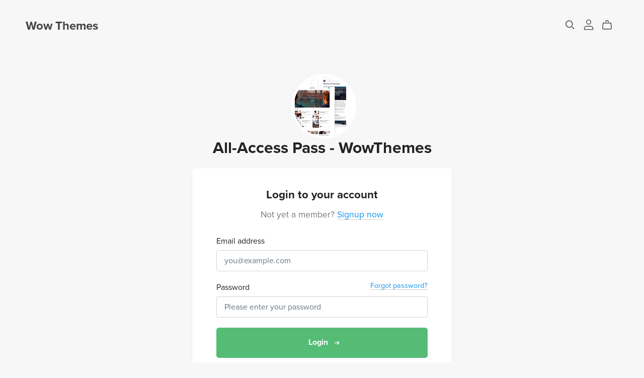

--- FILE ---
content_type: application/javascript; charset=utf-8
request_url: https://cdnjs.cloudflare.com/ajax/libs/interact.js/1.9.20/interact.min.js
body_size: 29304
content:
/* interact.js 1.9.20 | https://raw.github.com/taye/interact.js/master/LICENSE */
!function(t){if("object"==typeof exports&&"undefined"!=typeof module)module.exports=t();else if("function"==typeof define&&define.amd)define([],t);else{("undefined"!=typeof window?window:"undefined"!=typeof global?global:"undefined"!=typeof self?self:this).interact=t()}}((function(){var t={};Object.defineProperty(t,"__esModule",{value:!0}),t.default=void 0;t.default=function(t){return!(!t||!t.Window)&&t instanceof t.Window};var e={};Object.defineProperty(e,"__esModule",{value:!0}),e.init=r,e.getWindow=o,e.default=void 0;var n={realWindow:void 0,window:void 0,getWindow:o,init:r};function r(t){n.realWindow=t;var e=t.document.createTextNode("");e.ownerDocument!==t.document&&"function"==typeof t.wrap&&t.wrap(e)===e&&(t=t.wrap(t)),n.window=t}function o(e){return(0,t.default)(e)?e:(e.ownerDocument||e).defaultView||n.window}"undefined"==typeof window?(n.window=void 0,n.realWindow=void 0):r(window),n.init=r;var i=n;e.default=i;var a={};function s(t){return(s="function"==typeof Symbol&&"symbol"==typeof Symbol.iterator?function(t){return typeof t}:function(t){return t&&"function"==typeof Symbol&&t.constructor===Symbol&&t!==Symbol.prototype?"symbol":typeof t})(t)}Object.defineProperty(a,"__esModule",{value:!0}),a.default=void 0;var l=function(t){return!!t&&"object"===s(t)},u=function(t){return"function"==typeof t},c={window:function(n){return n===e.default.window||(0,t.default)(n)},docFrag:function(t){return l(t)&&11===t.nodeType},object:l,func:u,number:function(t){return"number"==typeof t},bool:function(t){return"boolean"==typeof t},string:function(t){return"string"==typeof t},element:function(t){if(!t||"object"!==s(t))return!1;var n=e.default.getWindow(t)||e.default.window;return/object|function/.test(s(n.Element))?t instanceof n.Element:1===t.nodeType&&"string"==typeof t.nodeName},plainObject:function(t){return l(t)&&!!t.constructor&&/function Object\b/.test(t.constructor.toString())},array:function(t){return l(t)&&void 0!==t.length&&u(t.splice)}};a.default=c;var f={};function d(t){var e=t.interaction;if("drag"===e.prepared.name){var n=e.prepared.axis;"x"===n?(e.coords.cur.page.y=e.coords.start.page.y,e.coords.cur.client.y=e.coords.start.client.y,e.coords.velocity.client.y=0,e.coords.velocity.page.y=0):"y"===n&&(e.coords.cur.page.x=e.coords.start.page.x,e.coords.cur.client.x=e.coords.start.client.x,e.coords.velocity.client.x=0,e.coords.velocity.page.x=0)}}function p(t){var e=t.iEvent,n=t.interaction;if("drag"===n.prepared.name){var r=n.prepared.axis;if("x"===r||"y"===r){var o="x"===r?"y":"x";e.page[o]=n.coords.start.page[o],e.client[o]=n.coords.start.client[o],e.delta[o]=0}}}Object.defineProperty(f,"__esModule",{value:!0}),f.default=void 0;var v={id:"actions/drag",install:function(t){var e=t.actions,n=t.Interactable,r=t.defaults;n.prototype.draggable=v.draggable,e.map.drag=v,e.methodDict.drag="draggable",r.actions.drag=v.defaults},listeners:{"interactions:before-action-move":d,"interactions:action-resume":d,"interactions:action-move":p,"auto-start:check":function(t){var e=t.interaction,n=t.interactable,r=t.buttons,o=n.options.drag;if(o&&o.enabled&&(!e.pointerIsDown||!/mouse|pointer/.test(e.pointerType)||0!=(r&n.options.drag.mouseButtons)))return t.action={name:"drag",axis:"start"===o.lockAxis?o.startAxis:o.lockAxis},!1}},draggable:function(t){return a.default.object(t)?(this.options.drag.enabled=!1!==t.enabled,this.setPerAction("drag",t),this.setOnEvents("drag",t),/^(xy|x|y|start)$/.test(t.lockAxis)&&(this.options.drag.lockAxis=t.lockAxis),/^(xy|x|y)$/.test(t.startAxis)&&(this.options.drag.startAxis=t.startAxis),this):a.default.bool(t)?(this.options.drag.enabled=t,this):this.options.drag},beforeMove:d,move:p,defaults:{startAxis:"xy",lockAxis:"xy"},getCursor:function(){return"move"}},h=v;f.default=h;var g={};Object.defineProperty(g,"__esModule",{value:!0}),g.default=void 0;var y={init:function(t){var e=t;y.document=e.document,y.DocumentFragment=e.DocumentFragment||m,y.SVGElement=e.SVGElement||m,y.SVGSVGElement=e.SVGSVGElement||m,y.SVGElementInstance=e.SVGElementInstance||m,y.Element=e.Element||m,y.HTMLElement=e.HTMLElement||y.Element,y.Event=e.Event,y.Touch=e.Touch||m,y.PointerEvent=e.PointerEvent||e.MSPointerEvent},document:null,DocumentFragment:null,SVGElement:null,SVGSVGElement:null,SVGElementInstance:null,Element:null,HTMLElement:null,Event:null,Touch:null,PointerEvent:null};function m(){}var b=y;g.default=b;var x={};Object.defineProperty(x,"__esModule",{value:!0}),x.default=void 0;var w={init:function(t){var n=g.default.Element,r=e.default.window.navigator;w.supportsTouch="ontouchstart"in t||a.default.func(t.DocumentTouch)&&g.default.document instanceof t.DocumentTouch,w.supportsPointerEvent=!1!==r.pointerEnabled&&!!g.default.PointerEvent,w.isIOS=/iP(hone|od|ad)/.test(r.platform),w.isIOS7=/iP(hone|od|ad)/.test(r.platform)&&/OS 7[^\d]/.test(r.appVersion),w.isIe9=/MSIE 9/.test(r.userAgent),w.isOperaMobile="Opera"===r.appName&&w.supportsTouch&&/Presto/.test(r.userAgent),w.prefixedMatchesSelector="matches"in n.prototype?"matches":"webkitMatchesSelector"in n.prototype?"webkitMatchesSelector":"mozMatchesSelector"in n.prototype?"mozMatchesSelector":"oMatchesSelector"in n.prototype?"oMatchesSelector":"msMatchesSelector",w.pEventTypes=w.supportsPointerEvent?g.default.PointerEvent===t.MSPointerEvent?{up:"MSPointerUp",down:"MSPointerDown",over:"mouseover",out:"mouseout",move:"MSPointerMove",cancel:"MSPointerCancel"}:{up:"pointerup",down:"pointerdown",over:"pointerover",out:"pointerout",move:"pointermove",cancel:"pointercancel"}:null,w.wheelEvent="onmousewheel"in g.default.document?"mousewheel":"wheel"},supportsTouch:null,supportsPointerEvent:null,isIOS7:null,isIOS:null,isIe9:null,isOperaMobile:null,prefixedMatchesSelector:null,pEventTypes:null,wheelEvent:null};var _=w;x.default=_;var S={};function P(t){var e=t.parentNode;if(a.default.docFrag(e)){for(;(e=e.host)&&a.default.docFrag(e););return e}return e}function O(t,n){return e.default.window!==e.default.realWindow&&(n=n.replace(/\/deep\//g," ")),t[x.default.prefixedMatchesSelector](n)}Object.defineProperty(S,"__esModule",{value:!0}),S.nodeContains=function(t,e){for(;e;){if(e===t)return!0;e=e.parentNode}return!1},S.closest=function(t,e){for(;a.default.element(t);){if(O(t,e))return t;t=P(t)}return null},S.parentNode=P,S.matchesSelector=O,S.indexOfDeepestElement=function(t){for(var n,r=[],o=0;o<t.length;o++){var i=t[o],a=t[n];if(i&&o!==n)if(a){var s=E(i),l=E(a);if(s!==i.ownerDocument)if(l!==i.ownerDocument)if(s!==l){r=r.length?r:T(a);var u=void 0;if(a instanceof g.default.HTMLElement&&i instanceof g.default.SVGElement&&!(i instanceof g.default.SVGSVGElement)){if(i===l)continue;u=i.ownerSVGElement}else u=i;for(var c=T(u,a.ownerDocument),f=0;c[f]&&c[f]===r[f];)f++;for(var d=[c[f-1],c[f],r[f]],p=d[0].lastChild;p;){if(p===d[1]){n=o,r=c;break}if(p===d[2])break;p=p.previousSibling}}else v=i,h=a,y=void 0,m=void 0,y=parseInt((0,e.getWindow)(v).getComputedStyle(v).zIndex,10)||0,m=parseInt((0,e.getWindow)(h).getComputedStyle(h).zIndex,10)||0,y>=m&&(n=o);else n=o}else n=o}var v,h,y,m;return n},S.matchesUpTo=function(t,e,n){for(;a.default.element(t);){if(O(t,e))return!0;if((t=P(t))===n)return O(t,e)}return!1},S.getActualElement=function(t){return t instanceof g.default.SVGElementInstance?t.correspondingUseElement:t},S.getScrollXY=M,S.getElementClientRect=j,S.getElementRect=function(t){var n=j(t);if(!x.default.isIOS7&&n){var r=M(e.default.getWindow(t));n.left+=r.x,n.right+=r.x,n.top+=r.y,n.bottom+=r.y}return n},S.getPath=function(t){var e=[];for(;t;)e.push(t),t=P(t);return e},S.trySelector=function(t){if(!a.default.string(t))return!1;return g.default.document.querySelector(t),!0};var E=function(t){return t.parentNode||t.host};function T(t,e){for(var n,r=[],o=t;(n=E(o))&&o!==e&&n!==o.ownerDocument;)r.unshift(o),o=n;return r}function M(t){return{x:(t=t||e.default.window).scrollX||t.document.documentElement.scrollLeft,y:t.scrollY||t.document.documentElement.scrollTop}}function j(t){var e=t instanceof g.default.SVGElement?t.getBoundingClientRect():t.getClientRects()[0];return e&&{left:e.left,right:e.right,top:e.top,bottom:e.bottom,width:e.width||e.right-e.left,height:e.height||e.bottom-e.top}}var k={};Object.defineProperty(k,"__esModule",{value:!0}),k.default=function(t,e){for(var n in e)t[n]=e[n];return t};var I={};function D(t,e){(null==e||e>t.length)&&(e=t.length);for(var n=0,r=Array(e);n<e;n++)r[n]=t[n];return r}function A(t,e,n){return"parent"===t?(0,S.parentNode)(n):"self"===t?e.getRect(n):(0,S.closest)(n,t)}Object.defineProperty(I,"__esModule",{value:!0}),I.getStringOptionResult=A,I.resolveRectLike=function(t,e,n,r){var o=t;a.default.string(o)?o=A(o,e,n):a.default.func(o)&&(o=o.apply(void 0,function(t){if(Array.isArray(t))return D(t)}(i=r)||function(t){if("undefined"!=typeof Symbol&&Symbol.iterator in Object(t))return Array.from(t)}(i)||function(t,e){if(t){if("string"==typeof t)return D(t,e);var n=Object.prototype.toString.call(t).slice(8,-1);return"Object"===n&&t.constructor&&(n=t.constructor.name),"Map"===n||"Set"===n?Array.from(t):"Arguments"===n||/^(?:Ui|I)nt(?:8|16|32)(?:Clamped)?Array$/.test(n)?D(t,e):void 0}}(i)||function(){throw new TypeError("Invalid attempt to spread non-iterable instance.\nIn order to be iterable, non-array objects must have a [Symbol.iterator]() method.")}()));var i;a.default.element(o)&&(o=(0,S.getElementRect)(o));return o},I.rectToXY=function(t){return t&&{x:"x"in t?t.x:t.left,y:"y"in t?t.y:t.top}},I.xywhToTlbr=function(t){!t||"left"in t&&"top"in t||((t=(0,k.default)({},t)).left=t.x||0,t.top=t.y||0,t.right=t.right||t.left+t.width,t.bottom=t.bottom||t.top+t.height);return t},I.tlbrToXywh=function(t){!t||"x"in t&&"y"in t||((t=(0,k.default)({},t)).x=t.left||0,t.y=t.top||0,t.width=t.width||(t.right||0)-t.x,t.height=t.height||(t.bottom||0)-t.y);return t},I.addEdges=function(t,e,n){t.left&&(e.left+=n.x);t.right&&(e.right+=n.x);t.top&&(e.top+=n.y);t.bottom&&(e.bottom+=n.y);e.width=e.right-e.left,e.height=e.bottom-e.top};var z={};Object.defineProperty(z,"__esModule",{value:!0}),z.default=function(t,e,n){var r=t.options[n],o=r&&r.origin||t.options.origin,i=(0,I.resolveRectLike)(o,t,e,[t&&e]);return(0,I.rectToXY)(i)||{x:0,y:0}};var C={};function R(t){return t.trim().split(/ +/)}Object.defineProperty(C,"__esModule",{value:!0}),C.default=function t(e,n,r){r=r||{},a.default.string(e)&&-1!==e.search(" ")&&(e=R(e));if(a.default.array(e))return e.reduce((function(e,o){return(0,k.default)(e,t(o,n,r))}),r);a.default.object(e)&&(n=e,e="");if(a.default.func(n))r[e]=r[e]||[],r[e].push(n);else if(a.default.array(n))for(var o=0;o<n.length;o++){var i;i=n[o],t(e,i,r)}else if(a.default.object(n))for(var s in n){var l=R(s).map((function(t){return"".concat(e).concat(t)}));t(l,n[s],r)}return r};var F={};Object.defineProperty(F,"__esModule",{value:!0}),F.default=void 0;F.default=function(t,e){return Math.sqrt(t*t+e*e)};var X={};function Y(t,e){for(var n in e){var r=Y.prefixedPropREs,o=!1;for(var i in r)if(0===n.indexOf(i)&&r[i].test(n)){o=!0;break}o||"function"==typeof e[n]||(t[n]=e[n])}return t}Object.defineProperty(X,"__esModule",{value:!0}),X.default=void 0,Y.prefixedPropREs={webkit:/(Movement[XY]|Radius[XY]|RotationAngle|Force)$/,moz:/(Pressure)$/};var W=Y;X.default=W;var L={};function B(t){return t instanceof g.default.Event||t instanceof g.default.Touch}function U(t,e,n){return t=t||"page",(n=n||{}).x=e[t+"X"],n.y=e[t+"Y"],n}function V(t,e){return e=e||{x:0,y:0},x.default.isOperaMobile&&B(t)?(U("screen",t,e),e.x+=window.scrollX,e.y+=window.scrollY):U("page",t,e),e}function q(t,e){return e=e||{},x.default.isOperaMobile&&B(t)?U("screen",t,e):U("client",t,e),e}function N(t){var e=[];return a.default.array(t)?(e[0]=t[0],e[1]=t[1]):"touchend"===t.type?1===t.touches.length?(e[0]=t.touches[0],e[1]=t.changedTouches[0]):0===t.touches.length&&(e[0]=t.changedTouches[0],e[1]=t.changedTouches[1]):(e[0]=t.touches[0],e[1]=t.touches[1]),e}function $(t){for(var e={pageX:0,pageY:0,clientX:0,clientY:0,screenX:0,screenY:0},n=0;n<t.length;n++){var r=t[n];for(var o in e)e[o]+=r[o]}for(var i in e)e[i]/=t.length;return e}Object.defineProperty(L,"__esModule",{value:!0}),L.copyCoords=function(t,e){t.page=t.page||{},t.page.x=e.page.x,t.page.y=e.page.y,t.client=t.client||{},t.client.x=e.client.x,t.client.y=e.client.y,t.timeStamp=e.timeStamp},L.setCoordDeltas=function(t,e,n){t.page.x=n.page.x-e.page.x,t.page.y=n.page.y-e.page.y,t.client.x=n.client.x-e.client.x,t.client.y=n.client.y-e.client.y,t.timeStamp=n.timeStamp-e.timeStamp},L.setCoordVelocity=function(t,e){var n=Math.max(e.timeStamp/1e3,.001);t.page.x=e.page.x/n,t.page.y=e.page.y/n,t.client.x=e.client.x/n,t.client.y=e.client.y/n,t.timeStamp=n},L.setZeroCoords=function(t){t.page.x=0,t.page.y=0,t.client.x=0,t.client.y=0},L.isNativePointer=B,L.getXY=U,L.getPageXY=V,L.getClientXY=q,L.getPointerId=function(t){return a.default.number(t.pointerId)?t.pointerId:t.identifier},L.setCoords=function(t,e,n){var r=e.length>1?$(e):e[0],o={};V(r,o),t.page.x=o.x,t.page.y=o.y,q(r,o),t.client.x=o.x,t.client.y=o.y,t.timeStamp=n},L.getTouchPair=N,L.pointerAverage=$,L.touchBBox=function(t){if(!(t.length||t.touches&&t.touches.length>1))return null;var e=N(t),n=Math.min(e[0].pageX,e[1].pageX),r=Math.min(e[0].pageY,e[1].pageY),o=Math.max(e[0].pageX,e[1].pageX),i=Math.max(e[0].pageY,e[1].pageY);return{x:n,y:r,left:n,top:r,right:o,bottom:i,width:o-n,height:i-r}},L.touchDistance=function(t,e){var n=e+"X",r=e+"Y",o=N(t),i=o[0][n]-o[1][n],a=o[0][r]-o[1][r];return(0,F.default)(i,a)},L.touchAngle=function(t,e){var n=e+"X",r=e+"Y",o=N(t),i=o[1][n]-o[0][n],a=o[1][r]-o[0][r];return 180*Math.atan2(a,i)/Math.PI},L.getPointerType=function(t){return a.default.string(t.pointerType)?t.pointerType:a.default.number(t.pointerType)?[void 0,void 0,"touch","pen","mouse"][t.pointerType]:/touch/.test(t.type)||t instanceof g.default.Touch?"touch":"mouse"},L.getEventTargets=function(t){var e=a.default.func(t.composedPath)?t.composedPath():t.path;return[S.getActualElement(e?e[0]:t.target),S.getActualElement(t.currentTarget)]},L.newCoords=function(){return{page:{x:0,y:0},client:{x:0,y:0},timeStamp:0}},L.coordsToEvent=function(t){return{coords:t,get page(){return this.coords.page},get client(){return this.coords.client},get timeStamp(){return this.coords.timeStamp},get pageX(){return this.coords.page.x},get pageY(){return this.coords.page.y},get clientX(){return this.coords.client.x},get clientY(){return this.coords.client.y},get pointerId(){return this.coords.pointerId},get target(){return this.coords.target},get type(){return this.coords.type},get pointerType(){return this.coords.pointerType},get buttons(){return this.coords.buttons},preventDefault:function(){}}},Object.defineProperty(L,"pointerExtend",{enumerable:!0,get:function(){return X.default}});var G={};function H(t,e){for(var n=0;n<e.length;n++){var r=e[n];r.enumerable=r.enumerable||!1,r.configurable=!0,"value"in r&&(r.writable=!0),Object.defineProperty(t,r.key,r)}}Object.defineProperty(G,"__esModule",{value:!0}),G.default=G.BaseEvent=void 0;var K=function(){function t(e){!function(t,e){if(!(t instanceof e))throw new TypeError("Cannot call a class as a function")}(this,t),this.type=void 0,this.target=void 0,this.currentTarget=void 0,this.interactable=void 0,this._interaction=void 0,this.timeStamp=void 0,this.immediatePropagationStopped=!1,this.propagationStopped=!1,this._interaction=e}var e,n,r;return e=t,(n=[{key:"preventDefault",value:function(){}},{key:"stopPropagation",value:function(){this.propagationStopped=!0}},{key:"stopImmediatePropagation",value:function(){this.immediatePropagationStopped=this.propagationStopped=!0}}])&&H(e.prototype,n),r&&H(e,r),t}();G.BaseEvent=K,Object.defineProperty(K.prototype,"interaction",{get:function(){return this._interaction._proxy},set:function(){}});var Z=K;G.default=Z;var J={};Object.defineProperty(J,"__esModule",{value:!0}),J.find=J.findIndex=J.from=J.merge=J.remove=J.contains=void 0;J.contains=function(t,e){return-1!==t.indexOf(e)};J.remove=function(t,e){return t.splice(t.indexOf(e),1)};var Q=function(t,e){for(var n=0;n<e.length;n++){var r=e[n];t.push(r)}return t};J.merge=Q;J.from=function(t){return Q([],t)};var tt=function(t,e){for(var n=0;n<t.length;n++)if(e(t[n],n,t))return n;return-1};J.findIndex=tt;J.find=function(t,e){return t[tt(t,e)]};var et={};function nt(t){return(nt="function"==typeof Symbol&&"symbol"==typeof Symbol.iterator?function(t){return typeof t}:function(t){return t&&"function"==typeof Symbol&&t.constructor===Symbol&&t!==Symbol.prototype?"symbol":typeof t})(t)}function rt(t,e){for(var n=0;n<e.length;n++){var r=e[n];r.enumerable=r.enumerable||!1,r.configurable=!0,"value"in r&&(r.writable=!0),Object.defineProperty(t,r.key,r)}}function ot(t,e){return(ot=Object.setPrototypeOf||function(t,e){return t.__proto__=e,t})(t,e)}function it(t){var e=function(){if("undefined"==typeof Reflect||!Reflect.construct)return!1;if(Reflect.construct.sham)return!1;if("function"==typeof Proxy)return!0;try{return Date.prototype.toString.call(Reflect.construct(Date,[],(function(){}))),!0}catch(t){return!1}}();return function(){var n,r=st(t);if(e){var o=st(this).constructor;n=Reflect.construct(r,arguments,o)}else n=r.apply(this,arguments);return at(this,n)}}function at(t,e){return!e||"object"!==nt(e)&&"function"!=typeof e?function(t){if(void 0===t)throw new ReferenceError("this hasn't been initialised - super() hasn't been called");return t}(t):e}function st(t){return(st=Object.setPrototypeOf?Object.getPrototypeOf:function(t){return t.__proto__||Object.getPrototypeOf(t)})(t)}Object.defineProperty(et,"__esModule",{value:!0}),et.DropEvent=void 0;var lt=function(t){!function(t,e){if("function"!=typeof e&&null!==e)throw new TypeError("Super expression must either be null or a function");t.prototype=Object.create(e&&e.prototype,{constructor:{value:t,writable:!0,configurable:!0}}),e&&ot(t,e)}(i,t);var e,n,r,o=it(i);function i(t,e,n){var r;!function(t,e){if(!(t instanceof e))throw new TypeError("Cannot call a class as a function")}(this,i),(r=o.call(this,e._interaction)).target=void 0,r.dropzone=void 0,r.dragEvent=void 0,r.relatedTarget=void 0,r.draggable=void 0,r.timeStamp=void 0,r.propagationStopped=!1,r.immediatePropagationStopped=!1;var a="dragleave"===n?t.prev:t.cur,s=a.element,l=a.dropzone;return r.type=n,r.target=s,r.currentTarget=s,r.dropzone=l,r.dragEvent=e,r.relatedTarget=e.target,r.draggable=e.interactable,r.timeStamp=e.timeStamp,r}return e=i,(n=[{key:"reject",value:function(){var t=this,e=this._interaction.dropState;if("dropactivate"===this.type||this.dropzone&&e.cur.dropzone===this.dropzone&&e.cur.element===this.target)if(e.prev.dropzone=this.dropzone,e.prev.element=this.target,e.rejected=!0,e.events.enter=null,this.stopImmediatePropagation(),"dropactivate"===this.type){var n=e.activeDrops,r=J.findIndex(n,(function(e){var n=e.dropzone,r=e.element;return n===t.dropzone&&r===t.target}));e.activeDrops.splice(r,1);var o=new i(e,this.dragEvent,"dropdeactivate");o.dropzone=this.dropzone,o.target=this.target,this.dropzone.fire(o)}else this.dropzone.fire(new i(e,this.dragEvent,"dragleave"))}},{key:"preventDefault",value:function(){}},{key:"stopPropagation",value:function(){this.propagationStopped=!0}},{key:"stopImmediatePropagation",value:function(){this.immediatePropagationStopped=this.propagationStopped=!0}}])&&rt(e.prototype,n),r&&rt(e,r),i}(G.BaseEvent);et.DropEvent=lt;var ut={};function ct(t,e){for(var n=0;n<t.slice().length;n++){var r=t.slice()[n],o=r.dropzone,i=r.element;e.dropzone=o,e.target=i,o.fire(e),e.propagationStopped=e.immediatePropagationStopped=!1}}function ft(t,e){for(var n=function(t,e){for(var n=t.interactables,r=[],o=0;o<n.list.length;o++){var i=n.list[o];if(i.options.drop.enabled){var s=i.options.drop.accept;if(!(a.default.element(s)&&s!==e||a.default.string(s)&&!S.matchesSelector(e,s)||a.default.func(s)&&!s({dropzone:i,draggableElement:e})))for(var l=a.default.string(i.target)?i._context.querySelectorAll(i.target):a.default.array(i.target)?i.target:[i.target],u=0;u<l.length;u++){var c=l[u];c!==e&&r.push({dropzone:i,element:c})}}}return r}(t,e),r=0;r<n.length;r++){var o=n[r];o.rect=o.dropzone.getRect(o.element)}return n}function dt(t,e,n){for(var r=t.dropState,o=t.interactable,i=t.element,a=[],s=0;s<r.activeDrops.length;s++){var l=r.activeDrops[s],u=l.dropzone,c=l.element,f=l.rect;a.push(u.dropCheck(e,n,o,i,c,f)?c:null)}var d=S.indexOfDeepestElement(a);return r.activeDrops[d]||null}function pt(t,e,n){var r=t.dropState,o={enter:null,leave:null,activate:null,deactivate:null,move:null,drop:null};return"dragstart"===n.type&&(o.activate=new et.DropEvent(r,n,"dropactivate"),o.activate.target=null,o.activate.dropzone=null),"dragend"===n.type&&(o.deactivate=new et.DropEvent(r,n,"dropdeactivate"),o.deactivate.target=null,o.deactivate.dropzone=null),r.rejected||(r.cur.element!==r.prev.element&&(r.prev.dropzone&&(o.leave=new et.DropEvent(r,n,"dragleave"),n.dragLeave=o.leave.target=r.prev.element,n.prevDropzone=o.leave.dropzone=r.prev.dropzone),r.cur.dropzone&&(o.enter=new et.DropEvent(r,n,"dragenter"),n.dragEnter=r.cur.element,n.dropzone=r.cur.dropzone)),"dragend"===n.type&&r.cur.dropzone&&(o.drop=new et.DropEvent(r,n,"drop"),n.dropzone=r.cur.dropzone,n.relatedTarget=r.cur.element),"dragmove"===n.type&&r.cur.dropzone&&(o.move=new et.DropEvent(r,n,"dropmove"),o.move.dragmove=n,n.dropzone=r.cur.dropzone)),o}function vt(t,e){var n=t.dropState,r=n.activeDrops,o=n.cur,i=n.prev;e.leave&&i.dropzone.fire(e.leave),e.move&&o.dropzone.fire(e.move),e.enter&&o.dropzone.fire(e.enter),e.drop&&o.dropzone.fire(e.drop),e.deactivate&&ct(r,e.deactivate),n.prev.dropzone=o.dropzone,n.prev.element=o.element}function ht(t,e){var n=t.interaction,r=t.iEvent,o=t.event;if("dragmove"===r.type||"dragend"===r.type){var i=n.dropState;e.dynamicDrop&&(i.activeDrops=ft(e,n.element));var a=r,s=dt(n,a,o);i.rejected=i.rejected&&!!s&&s.dropzone===i.cur.dropzone&&s.element===i.cur.element,i.cur.dropzone=s&&s.dropzone,i.cur.element=s&&s.element,i.events=pt(n,0,a)}}Object.defineProperty(ut,"__esModule",{value:!0}),ut.default=void 0;var gt={id:"actions/drop",install:function(t){var e=t.actions,n=t.interactStatic,r=t.Interactable,o=t.defaults;t.usePlugin(f.default),r.prototype.dropzone=function(t){return function(t,e){if(a.default.object(e)){if(t.options.drop.enabled=!1!==e.enabled,e.listeners){var n=(0,C.default)(e.listeners),r=Object.keys(n).reduce((function(t,e){return t[/^(enter|leave)/.test(e)?"drag".concat(e):/^(activate|deactivate|move)/.test(e)?"drop".concat(e):e]=n[e],t}),{});t.off(t.options.drop.listeners),t.on(r),t.options.drop.listeners=r}return a.default.func(e.ondrop)&&t.on("drop",e.ondrop),a.default.func(e.ondropactivate)&&t.on("dropactivate",e.ondropactivate),a.default.func(e.ondropdeactivate)&&t.on("dropdeactivate",e.ondropdeactivate),a.default.func(e.ondragenter)&&t.on("dragenter",e.ondragenter),a.default.func(e.ondragleave)&&t.on("dragleave",e.ondragleave),a.default.func(e.ondropmove)&&t.on("dropmove",e.ondropmove),/^(pointer|center)$/.test(e.overlap)?t.options.drop.overlap=e.overlap:a.default.number(e.overlap)&&(t.options.drop.overlap=Math.max(Math.min(1,e.overlap),0)),"accept"in e&&(t.options.drop.accept=e.accept),"checker"in e&&(t.options.drop.checker=e.checker),t}if(a.default.bool(e))return t.options.drop.enabled=e,t;return t.options.drop}(this,t)},r.prototype.dropCheck=function(t,e,n,r,o,i){return function(t,e,n,r,o,i,s){var l=!1;if(!(s=s||t.getRect(i)))return!!t.options.drop.checker&&t.options.drop.checker(e,n,l,t,i,r,o);var u=t.options.drop.overlap;if("pointer"===u){var c=(0,z.default)(r,o,"drag"),f=L.getPageXY(e);f.x+=c.x,f.y+=c.y;var d=f.x>s.left&&f.x<s.right,p=f.y>s.top&&f.y<s.bottom;l=d&&p}var v=r.getRect(o);if(v&&"center"===u){var h=v.left+v.width/2,g=v.top+v.height/2;l=h>=s.left&&h<=s.right&&g>=s.top&&g<=s.bottom}if(v&&a.default.number(u)){var y=Math.max(0,Math.min(s.right,v.right)-Math.max(s.left,v.left))*Math.max(0,Math.min(s.bottom,v.bottom)-Math.max(s.top,v.top))/(v.width*v.height);l=y>=u}t.options.drop.checker&&(l=t.options.drop.checker(e,n,l,t,i,r,o));return l}(this,t,e,n,r,o,i)},n.dynamicDrop=function(e){return a.default.bool(e)?(t.dynamicDrop=e,n):t.dynamicDrop},(0,k.default)(e.phaselessTypes,{dragenter:!0,dragleave:!0,dropactivate:!0,dropdeactivate:!0,dropmove:!0,drop:!0}),e.methodDict.drop="dropzone",t.dynamicDrop=!1,o.actions.drop=gt.defaults},listeners:{"interactions:before-action-start":function(t){var e=t.interaction;"drag"===e.prepared.name&&(e.dropState={cur:{dropzone:null,element:null},prev:{dropzone:null,element:null},rejected:null,events:null,activeDrops:[]})},"interactions:after-action-start":function(t,e){var n=t.interaction,r=(t.event,t.iEvent);if("drag"===n.prepared.name){var o=n.dropState;o.activeDrops=null,o.events=null,o.activeDrops=ft(e,n.element),o.events=pt(n,0,r),o.events.activate&&(ct(o.activeDrops,o.events.activate),e.fire("actions/drop:start",{interaction:n,dragEvent:r}))}},"interactions:action-move":ht,"interactions:action-end":ht,"interactions:after-action-move":function(t,e){var n=t.interaction,r=t.iEvent;"drag"===n.prepared.name&&(vt(n,n.dropState.events),e.fire("actions/drop:move",{interaction:n,dragEvent:r}),n.dropState.events={})},"interactions:after-action-end":function(t,e){var n=t.interaction,r=t.iEvent;"drag"===n.prepared.name&&(vt(n,n.dropState.events),e.fire("actions/drop:end",{interaction:n,dragEvent:r}))},"interactions:stop":function(t){var e=t.interaction;if("drag"===e.prepared.name){var n=e.dropState;n&&(n.activeDrops=null,n.events=null,n.cur.dropzone=null,n.cur.element=null,n.prev.dropzone=null,n.prev.element=null,n.rejected=!1)}}},getActiveDrops:ft,getDrop:dt,getDropEvents:pt,fireDropEvents:vt,defaults:{enabled:!1,accept:null,overlap:"pointer"}},yt=gt;ut.default=yt;var mt={};function bt(t){var e=t.interaction,n=t.iEvent,r=t.phase;if("gesture"===e.prepared.name){var o=e.pointers.map((function(t){return t.pointer})),i="start"===r,s="end"===r,l=e.interactable.options.deltaSource;if(n.touches=[o[0],o[1]],i)n.distance=L.touchDistance(o,l),n.box=L.touchBBox(o),n.scale=1,n.ds=0,n.angle=L.touchAngle(o,l),n.da=0,e.gesture.startDistance=n.distance,e.gesture.startAngle=n.angle;else if(s){var u=e.prevEvent;n.distance=u.distance,n.box=u.box,n.scale=u.scale,n.ds=0,n.angle=u.angle,n.da=0}else n.distance=L.touchDistance(o,l),n.box=L.touchBBox(o),n.scale=n.distance/e.gesture.startDistance,n.angle=L.touchAngle(o,l),n.ds=n.scale-e.gesture.scale,n.da=n.angle-e.gesture.angle;e.gesture.distance=n.distance,e.gesture.angle=n.angle,a.default.number(n.scale)&&n.scale!==1/0&&!isNaN(n.scale)&&(e.gesture.scale=n.scale)}}Object.defineProperty(mt,"__esModule",{value:!0}),mt.default=void 0;var xt={id:"actions/gesture",before:["actions/drag","actions/resize"],install:function(t){var e=t.actions,n=t.Interactable,r=t.defaults;n.prototype.gesturable=function(t){return a.default.object(t)?(this.options.gesture.enabled=!1!==t.enabled,this.setPerAction("gesture",t),this.setOnEvents("gesture",t),this):a.default.bool(t)?(this.options.gesture.enabled=t,this):this.options.gesture},e.map.gesture=xt,e.methodDict.gesture="gesturable",r.actions.gesture=xt.defaults},listeners:{"interactions:action-start":bt,"interactions:action-move":bt,"interactions:action-end":bt,"interactions:new":function(t){t.interaction.gesture={angle:0,distance:0,scale:1,startAngle:0,startDistance:0}},"auto-start:check":function(t){if(!(t.interaction.pointers.length<2)){var e=t.interactable.options.gesture;if(e&&e.enabled)return t.action={name:"gesture"},!1}}},defaults:{},getCursor:function(){return""}},wt=xt;mt.default=wt;var _t={};function St(t,e,n,r,o,i,s){if(!e)return!1;if(!0===e){var l=a.default.number(i.width)?i.width:i.right-i.left,u=a.default.number(i.height)?i.height:i.bottom-i.top;if(s=Math.min(s,Math.abs(("left"===t||"right"===t?l:u)/2)),l<0&&("left"===t?t="right":"right"===t&&(t="left")),u<0&&("top"===t?t="bottom":"bottom"===t&&(t="top")),"left"===t)return n.x<(l>=0?i.left:i.right)+s;if("top"===t)return n.y<(u>=0?i.top:i.bottom)+s;if("right"===t)return n.x>(l>=0?i.right:i.left)-s;if("bottom"===t)return n.y>(u>=0?i.bottom:i.top)-s}return!!a.default.element(r)&&(a.default.element(e)?e===r:S.matchesUpTo(r,e,o))}function Pt(t){var e=t.iEvent,n=t.interaction;if("resize"===n.prepared.name&&n.resizeAxes){var r=e;n.interactable.options.resize.square?("y"===n.resizeAxes?r.delta.x=r.delta.y:r.delta.y=r.delta.x,r.axes="xy"):(r.axes=n.resizeAxes,"x"===n.resizeAxes?r.delta.y=0:"y"===n.resizeAxes&&(r.delta.x=0))}}Object.defineProperty(_t,"__esModule",{value:!0}),_t.default=void 0;var Ot={id:"actions/resize",before:["actions/drag"],install:function(t){var e=t.actions,n=t.browser,r=t.Interactable,o=t.defaults;Ot.cursors=function(t){return t.isIe9?{x:"e-resize",y:"s-resize",xy:"se-resize",top:"n-resize",left:"w-resize",bottom:"s-resize",right:"e-resize",topleft:"se-resize",bottomright:"se-resize",topright:"ne-resize",bottomleft:"ne-resize"}:{x:"ew-resize",y:"ns-resize",xy:"nwse-resize",top:"ns-resize",left:"ew-resize",bottom:"ns-resize",right:"ew-resize",topleft:"nwse-resize",bottomright:"nwse-resize",topright:"nesw-resize",bottomleft:"nesw-resize"}}(n),Ot.defaultMargin=n.supportsTouch||n.supportsPointerEvent?20:10,r.prototype.resizable=function(e){return function(t,e,n){if(a.default.object(e))return t.options.resize.enabled=!1!==e.enabled,t.setPerAction("resize",e),t.setOnEvents("resize",e),a.default.string(e.axis)&&/^x$|^y$|^xy$/.test(e.axis)?t.options.resize.axis=e.axis:null===e.axis&&(t.options.resize.axis=n.defaults.actions.resize.axis),a.default.bool(e.preserveAspectRatio)?t.options.resize.preserveAspectRatio=e.preserveAspectRatio:a.default.bool(e.square)&&(t.options.resize.square=e.square),t;if(a.default.bool(e))return t.options.resize.enabled=e,t;return t.options.resize}(this,e,t)},e.map.resize=Ot,e.methodDict.resize="resizable",o.actions.resize=Ot.defaults},listeners:{"interactions:new":function(t){t.interaction.resizeAxes="xy"},"interactions:action-start":function(t){!function(t){var e=t.iEvent,n=t.interaction;if("resize"===n.prepared.name&&n.prepared.edges){var r=e,o=n.rect;n._rects={start:(0,k.default)({},o),corrected:(0,k.default)({},o),previous:(0,k.default)({},o),delta:{left:0,right:0,width:0,top:0,bottom:0,height:0}},r.edges=n.prepared.edges,r.rect=n._rects.corrected,r.deltaRect=n._rects.delta}}(t),Pt(t)},"interactions:action-move":function(t){!function(t){var e=t.iEvent,n=t.interaction;if("resize"===n.prepared.name&&n.prepared.edges){var r=e,o=n.interactable.options.resize.invert,i="reposition"===o||"negate"===o,a=n.rect,s=n._rects,l=s.start,u=s.corrected,c=s.delta,f=s.previous;if((0,k.default)(f,u),i){if((0,k.default)(u,a),"reposition"===o){if(u.top>u.bottom){var d=u.top;u.top=u.bottom,u.bottom=d}if(u.left>u.right){var p=u.left;u.left=u.right,u.right=p}}}else u.top=Math.min(a.top,l.bottom),u.bottom=Math.max(a.bottom,l.top),u.left=Math.min(a.left,l.right),u.right=Math.max(a.right,l.left);for(var v in u.width=u.right-u.left,u.height=u.bottom-u.top,u)c[v]=u[v]-f[v];r.edges=n.prepared.edges,r.rect=u,r.deltaRect=c}}(t),Pt(t)},"interactions:action-end":function(t){var e=t.iEvent,n=t.interaction;if("resize"===n.prepared.name&&n.prepared.edges){var r=e;r.edges=n.prepared.edges,r.rect=n._rects.corrected,r.deltaRect=n._rects.delta}},"auto-start:check":function(t){var e=t.interaction,n=t.interactable,r=t.element,o=t.rect,i=t.buttons;if(o){var s=(0,k.default)({},e.coords.cur.page),l=n.options.resize;if(l&&l.enabled&&(!e.pointerIsDown||!/mouse|pointer/.test(e.pointerType)||0!=(i&l.mouseButtons))){if(a.default.object(l.edges)){var u={left:!1,right:!1,top:!1,bottom:!1};for(var c in u)u[c]=St(c,l.edges[c],s,e._latestPointer.eventTarget,r,o,l.margin||Ot.defaultMargin);u.left=u.left&&!u.right,u.top=u.top&&!u.bottom,(u.left||u.right||u.top||u.bottom)&&(t.action={name:"resize",edges:u})}else{var f="y"!==l.axis&&s.x>o.right-Ot.defaultMargin,d="x"!==l.axis&&s.y>o.bottom-Ot.defaultMargin;(f||d)&&(t.action={name:"resize",axes:(f?"x":"")+(d?"y":"")})}return!t.action&&void 0}}}},defaults:{square:!1,preserveAspectRatio:!1,axis:"xy",margin:NaN,edges:null,invert:"none"},cursors:null,getCursor:function(t){var e=t.edges,n=t.axis,r=t.name,o=Ot.cursors,i=null;if(n)i=o[r+n];else if(e){for(var a="",s=["top","bottom","left","right"],l=0;l<s.length;l++){var u=s[l];e[u]&&(a+=u)}i=o[a]}return i},defaultMargin:null},Et=Ot;_t.default=Et;var Tt={};Object.defineProperty(Tt,"__esModule",{value:!0}),Tt.default=void 0;var Mt={id:"actions",install:function(t){t.usePlugin(mt.default),t.usePlugin(_t.default),t.usePlugin(f.default),t.usePlugin(ut.default)}};Tt.default=Mt;var jt={};Object.defineProperty(jt,"__esModule",{value:!0}),jt.default=void 0;jt.default={};var kt={};Object.defineProperty(kt,"__esModule",{value:!0}),kt.default=void 0;var It,Dt,At=0;var zt={request:function(t){return It(t)},cancel:function(t){return Dt(t)},init:function(t){if(It=t.requestAnimationFrame,Dt=t.cancelAnimationFrame,!It)for(var e=["ms","moz","webkit","o"],n=0;n<e.length;n++){var r=e[n];It=t["".concat(r,"RequestAnimationFrame")],Dt=t["".concat(r,"CancelAnimationFrame")]||t["".concat(r,"CancelRequestAnimationFrame")]}It||(It=function(t){var e=Date.now(),n=Math.max(0,16-(e-At)),r=setTimeout((function(){t(e+n)}),n);return At=e+n,r},Dt=function(t){return clearTimeout(t)})}};kt.default=zt;var Ct={};Object.defineProperty(Ct,"__esModule",{value:!0}),Ct.getContainer=Ft,Ct.getScroll=Xt,Ct.getScrollSize=function(t){a.default.window(t)&&(t=window.document.body);return{x:t.scrollWidth,y:t.scrollHeight}},Ct.getScrollSizeDelta=function(t,e){var n=t.interaction,r=t.element,o=n&&n.interactable.options[n.prepared.name].autoScroll;if(!o||!o.enabled)return e(),{x:0,y:0};var i=Ft(o.container,n.interactable,r),a=Xt(i);e();var s=Xt(i);return{x:s.x-a.x,y:s.y-a.y}},Ct.default=void 0;var Rt={defaults:{enabled:!1,margin:60,container:null,speed:300},now:Date.now,interaction:null,i:0,x:0,y:0,isScrolling:!1,prevTime:0,margin:0,speed:0,start:function(t){Rt.isScrolling=!0,kt.default.cancel(Rt.i),t.autoScroll=Rt,Rt.interaction=t,Rt.prevTime=Rt.now(),Rt.i=kt.default.request(Rt.scroll)},stop:function(){Rt.isScrolling=!1,Rt.interaction&&(Rt.interaction.autoScroll=null),kt.default.cancel(Rt.i)},scroll:function(){var t=Rt.interaction,e=t.interactable,n=t.element,r=t.prepared.name,o=e.options[r].autoScroll,i=Ft(o.container,e,n),s=Rt.now(),l=(s-Rt.prevTime)/1e3,u=o.speed*l;if(u>=1){var c={x:Rt.x*u,y:Rt.y*u};if(c.x||c.y){var f=Xt(i);a.default.window(i)?i.scrollBy(c.x,c.y):i&&(i.scrollLeft+=c.x,i.scrollTop+=c.y);var d=Xt(i),p={x:d.x-f.x,y:d.y-f.y};(p.x||p.y)&&e.fire({type:"autoscroll",target:n,interactable:e,delta:p,interaction:t,container:i})}Rt.prevTime=s}Rt.isScrolling&&(kt.default.cancel(Rt.i),Rt.i=kt.default.request(Rt.scroll))},check:function(t,e){var n=t.options;return n[e].autoScroll&&n[e].autoScroll.enabled},onInteractionMove:function(t){var e=t.interaction,n=t.pointer;if(e.interacting()&&Rt.check(e.interactable,e.prepared.name))if(e.simulation)Rt.x=Rt.y=0;else{var r,o,i,s,l=e.interactable,u=e.element,c=e.prepared.name,f=l.options[c].autoScroll,d=Ft(f.container,l,u);if(a.default.window(d))s=n.clientX<Rt.margin,r=n.clientY<Rt.margin,o=n.clientX>d.innerWidth-Rt.margin,i=n.clientY>d.innerHeight-Rt.margin;else{var p=S.getElementClientRect(d);s=n.clientX<p.left+Rt.margin,r=n.clientY<p.top+Rt.margin,o=n.clientX>p.right-Rt.margin,i=n.clientY>p.bottom-Rt.margin}Rt.x=o?1:s?-1:0,Rt.y=i?1:r?-1:0,Rt.isScrolling||(Rt.margin=f.margin,Rt.speed=f.speed,Rt.start(e))}}};function Ft(t,n,r){return(a.default.string(t)?(0,I.getStringOptionResult)(t,n,r):t)||(0,e.getWindow)(r)}function Xt(t){return a.default.window(t)&&(t=window.document.body),{x:t.scrollLeft,y:t.scrollTop}}var Yt={id:"auto-scroll",install:function(t){var e=t.defaults,n=t.actions;t.autoScroll=Rt,Rt.now=function(){return t.now()},n.phaselessTypes.autoscroll=!0,e.perAction.autoScroll=Rt.defaults},listeners:{"interactions:new":function(t){t.interaction.autoScroll=null},"interactions:destroy":function(t){t.interaction.autoScroll=null,Rt.stop(),Rt.interaction&&(Rt.interaction=null)},"interactions:stop":Rt.stop,"interactions:action-move":function(t){return Rt.onInteractionMove(t)}}};Ct.default=Yt;var Wt={};Object.defineProperty(Wt,"__esModule",{value:!0}),Wt.warnOnce=function(t,n){var r=!1;return function(){return r||(e.default.window.console.warn(n),r=!0),t.apply(this,arguments)}},Wt.copyAction=function(t,e){return t.name=e.name,t.axis=e.axis,t.edges=e.edges,t};var Lt={};function Bt(t){return a.default.bool(t)?(this.options.styleCursor=t,this):null===t?(delete this.options.styleCursor,this):this.options.styleCursor}function Ut(t){return a.default.func(t)?(this.options.actionChecker=t,this):null===t?(delete this.options.actionChecker,this):this.options.actionChecker}Object.defineProperty(Lt,"__esModule",{value:!0}),Lt.default=void 0;var Vt={id:"auto-start/interactableMethods",install:function(t){var e=t.Interactable;e.prototype.getAction=function(e,n,r,o){var i=function(t,e,n,r,o){var i=t.getRect(r),a=e.buttons||{0:1,1:4,3:8,4:16}[e.button],s={action:null,interactable:t,interaction:n,element:r,rect:i,buttons:a};return o.fire("auto-start:check",s),s.action}(this,n,r,o,t);return this.options.actionChecker?this.options.actionChecker(e,n,i,this,o,r):i},e.prototype.ignoreFrom=(0,Wt.warnOnce)((function(t){return this._backCompatOption("ignoreFrom",t)}),"Interactable.ignoreFrom() has been deprecated. Use Interactble.draggable({ignoreFrom: newValue})."),e.prototype.allowFrom=(0,Wt.warnOnce)((function(t){return this._backCompatOption("allowFrom",t)}),"Interactable.allowFrom() has been deprecated. Use Interactble.draggable({allowFrom: newValue})."),e.prototype.actionChecker=Ut,e.prototype.styleCursor=Bt}};Lt.default=Vt;var qt={};function Nt(t,e,n,r,o){return e.testIgnoreAllow(e.options[t.name],n,r)&&e.options[t.name].enabled&&Kt(e,n,t,o)?t:null}function $t(t,e,n,r,o,i,a){for(var s=0,l=r.length;s<l;s++){var u=r[s],c=o[s],f=u.getAction(e,n,t,c);if(f){var d=Nt(f,u,c,i,a);if(d)return{action:d,interactable:u,element:c}}}return{action:null,interactable:null,element:null}}function Gt(t,e,n,r,o){var i=[],s=[],l=r;function u(t){i.push(t),s.push(l)}for(;a.default.element(l);){i=[],s=[],o.interactables.forEachMatch(l,u);var c=$t(t,e,n,i,s,r,o);if(c.action&&!c.interactable.options[c.action.name].manualStart)return c;l=S.parentNode(l)}return{action:null,interactable:null,element:null}}function Ht(t,e,n){var r=e.action,o=e.interactable,i=e.element;r=r||{name:null},t.interactable=o,t.element=i,(0,Wt.copyAction)(t.prepared,r),t.rect=o&&r.name?o.getRect(i):null,Qt(t,n),n.fire("autoStart:prepared",{interaction:t})}function Kt(t,e,n,r){var o=t.options,i=o[n.name].max,a=o[n.name].maxPerElement,s=r.autoStart.maxInteractions,l=0,u=0,c=0;if(!(i&&a&&s))return!1;for(var f=0;f<r.interactions.list.length;f++){var d=r.interactions.list[f],p=d.prepared.name;if(d.interacting()){if(++l>=s)return!1;if(d.interactable===t){if((u+=p===n.name?1:0)>=i)return!1;if(d.element===e&&(c++,p===n.name&&c>=a))return!1}}}return s>0}function Zt(t,e){return a.default.number(t)?(e.autoStart.maxInteractions=t,this):e.autoStart.maxInteractions}function Jt(t,e,n){var r=n.autoStart.cursorElement;r&&r!==t&&(r.style.cursor=""),t.ownerDocument.documentElement.style.cursor=e,t.style.cursor=e,n.autoStart.cursorElement=e?t:null}function Qt(t,e){var n=t.interactable,r=t.element,o=t.prepared;if("mouse"===t.pointerType&&n&&n.options.styleCursor){var i="";if(o.name){var s=n.options[o.name].cursorChecker;i=a.default.func(s)?s(o,n,r,t._interacting):e.actions.map[o.name].getCursor(o)}Jt(t.element,i||"",e)}else e.autoStart.cursorElement&&Jt(e.autoStart.cursorElement,"",e)}Object.defineProperty(qt,"__esModule",{value:!0}),qt.default=void 0;var te={id:"auto-start/base",before:["actions"],install:function(t){var e=t.interactStatic,n=t.defaults;t.usePlugin(Lt.default),n.base.actionChecker=null,n.base.styleCursor=!0,(0,k.default)(n.perAction,{manualStart:!1,max:1/0,maxPerElement:1,allowFrom:null,ignoreFrom:null,mouseButtons:1}),e.maxInteractions=function(e){return Zt(e,t)},t.autoStart={maxInteractions:1/0,withinInteractionLimit:Kt,cursorElement:null}},listeners:{"interactions:down":function(t,e){var n=t.interaction,r=t.pointer,o=t.event,i=t.eventTarget;n.interacting()||Ht(n,Gt(n,r,o,i,e),e)},"interactions:move":function(t,e){!function(t,e){var n=t.interaction,r=t.pointer,o=t.event,i=t.eventTarget;"mouse"!==n.pointerType||n.pointerIsDown||n.interacting()||Ht(n,Gt(n,r,o,i,e),e)}(t,e),function(t,e){var n=t.interaction;if(n.pointerIsDown&&!n.interacting()&&n.pointerWasMoved&&n.prepared.name){e.fire("autoStart:before-start",t);var r=n.interactable,o=n.prepared.name;o&&r&&(r.options[o].manualStart||!Kt(r,n.element,n.prepared,e)?n.stop():(n.start(n.prepared,r,n.element),Qt(n,e)))}}(t,e)},"interactions:stop":function(t,e){var n=t.interaction,r=n.interactable;r&&r.options.styleCursor&&Jt(n.element,"",e)}},maxInteractions:Zt,withinInteractionLimit:Kt,validateAction:Nt};qt.default=te;var ee={};Object.defineProperty(ee,"__esModule",{value:!0}),ee.default=void 0;var ne={id:"auto-start/dragAxis",listeners:{"autoStart:before-start":function(t,e){var n=t.interaction,r=t.eventTarget,o=t.dx,i=t.dy;if("drag"===n.prepared.name){var s=Math.abs(o),l=Math.abs(i),u=n.interactable.options.drag,c=u.startAxis,f=s>l?"x":s<l?"y":"xy";if(n.prepared.axis="start"===u.lockAxis?f[0]:u.lockAxis,"xy"!==f&&"xy"!==c&&c!==f){n.prepared.name=null;for(var d=r,p=function(t){if(t!==n.interactable){var o=n.interactable.options.drag;if(!o.manualStart&&t.testIgnoreAllow(o,d,r)){var i=t.getAction(n.downPointer,n.downEvent,n,d);if(i&&"drag"===i.name&&function(t,e){if(!e)return!1;var n=e.options.drag.startAxis;return"xy"===t||"xy"===n||n===t}(f,t)&&qt.default.validateAction(i,t,d,r,e))return t}}};a.default.element(d);){var v=e.interactables.forEachMatch(d,p);if(v){n.prepared.name="drag",n.interactable=v,n.element=d;break}d=(0,S.parentNode)(d)}}}}}};ee.default=ne;var re={};function oe(t){var e=t.prepared&&t.prepared.name;if(!e)return null;var n=t.interactable.options;return n[e].hold||n[e].delay}Object.defineProperty(re,"__esModule",{value:!0}),re.default=void 0;var ie={id:"auto-start/hold",install:function(t){var e=t.defaults;t.usePlugin(qt.default),e.perAction.hold=0,e.perAction.delay=0},listeners:{"interactions:new":function(t){t.interaction.autoStartHoldTimer=null},"autoStart:prepared":function(t){var e=t.interaction,n=oe(e);n>0&&(e.autoStartHoldTimer=setTimeout((function(){e.start(e.prepared,e.interactable,e.element)}),n))},"interactions:move":function(t){var e=t.interaction,n=t.duplicate;e.pointerWasMoved&&!n&&clearTimeout(e.autoStartHoldTimer)},"autoStart:before-start":function(t){var e=t.interaction;oe(e)>0&&(e.prepared.name=null)}},getHoldDuration:oe};re.default=ie;var ae={};Object.defineProperty(ae,"__esModule",{value:!0}),ae.default=void 0;var se={id:"auto-start",install:function(t){t.usePlugin(qt.default),t.usePlugin(re.default),t.usePlugin(ee.default)}};ae.default=se;var le={};Object.defineProperty(le,"__esModule",{value:!0}),le.default=void 0;le.default={};var ue={};function ce(t){return/^(always|never|auto)$/.test(t)?(this.options.preventDefault=t,this):a.default.bool(t)?(this.options.preventDefault=t?"always":"never",this):this.options.preventDefault}function fe(t){var e=t.interaction,n=t.event;e.interactable&&e.interactable.checkAndPreventDefault(n)}function de(t){var n=t.Interactable;n.prototype.preventDefault=ce,n.prototype.checkAndPreventDefault=function(n){return function(t,n,r){var o=t.options.preventDefault;if("never"!==o)if("always"!==o){if(n.events.supportsPassive&&/^touch(start|move)$/.test(r.type)){var i=(0,e.getWindow)(r.target).document,s=n.getDocOptions(i);if(!s||!s.events||!1!==s.events.passive)return}/^(mouse|pointer|touch)*(down|start)/i.test(r.type)||a.default.element(r.target)&&(0,S.matchesSelector)(r.target,"input,select,textarea,[contenteditable=true],[contenteditable=true] *")||r.preventDefault()}else r.preventDefault()}(this,t,n)},t.interactions.docEvents.push({type:"dragstart",listener:function(e){for(var n=0;n<t.interactions.list.length;n++){var r=t.interactions.list[n];if(r.element&&(r.element===e.target||(0,S.nodeContains)(r.element,e.target)))return void r.interactable.checkAndPreventDefault(e)}}})}Object.defineProperty(ue,"__esModule",{value:!0}),ue.install=de,ue.default=void 0;var pe={id:"core/interactablePreventDefault",install:de,listeners:["down","move","up","cancel"].reduce((function(t,e){return t["interactions:".concat(e)]=fe,t}),{})};ue.default=pe;var ve,he={};function ge(t){return function(t){if(Array.isArray(t))return ye(t)}(t)||function(t){if("undefined"!=typeof Symbol&&Symbol.iterator in Object(t))return Array.from(t)}(t)||function(t,e){if(!t)return;if("string"==typeof t)return ye(t,e);var n=Object.prototype.toString.call(t).slice(8,-1);"Object"===n&&t.constructor&&(n=t.constructor.name);if("Map"===n||"Set"===n)return Array.from(t);if("Arguments"===n||/^(?:Ui|I)nt(?:8|16|32)(?:Clamped)?Array$/.test(n))return ye(t,e)}(t)||function(){throw new TypeError("Invalid attempt to spread non-iterable instance.\nIn order to be iterable, non-array objects must have a [Symbol.iterator]() method.")}()}function ye(t,e){(null==e||e>t.length)&&(e=t.length);for(var n=0,r=Array(e);n<e;n++)r[n]=t[n];return r}Object.defineProperty(he,"__esModule",{value:!0}),he.default=void 0,function(t){t.touchAction="touchAction",t.boxSizing="boxSizing",t.noListeners="noListeners"}(ve||(ve={}));var me={touchAction:"https://developer.mozilla.org/en-US/docs/Web/CSS/touch-action",boxSizing:"https://developer.mozilla.org/en-US/docs/Web/CSS/box-sizing"};var be=[{name:ve.touchAction,perform:function(t){return!function(t,e,n){var r=t;for(;a.default.element(r);){if(xe(r,e,n))return!0;r=(0,S.parentNode)(r)}return!1}(t.element,"touchAction",/pan-|pinch|none/)},getInfo:function(t){return[t.element,me.touchAction]},text:'Consider adding CSS "touch-action: none" to this element\n'},{name:ve.boxSizing,perform:function(t){var e=t.element;return"resize"===t.prepared.name&&e instanceof g.default.HTMLElement&&!xe(e,"boxSizing",/border-box/)},text:'Consider adding CSS "box-sizing: border-box" to this resizable element',getInfo:function(t){return[t.element,me.boxSizing]}},{name:ve.noListeners,perform:function(t){var e=t.prepared.name;return!(t.interactable.events.types["".concat(e,"move")]||[]).length},getInfo:function(t){return[t.prepared.name,t.interactable]},text:"There are no listeners set for this action"}];function xe(t,n,r){var o=t.style[n]||e.default.window.getComputedStyle(t)[n];return r.test((o||"").toString())}var we="dev-tools",_e={id:we,install:function(t){var e=arguments.length>1&&void 0!==arguments[1]?arguments[1]:{},n=e.logger,r=t.Interactable,o=t.defaults;t.logger=n||console,o.base.devTools={ignore:{}},r.prototype.devTools=function(t){return t?((0,k.default)(this.options.devTools,t),this):this.options.devTools}},listeners:{"interactions:action-start":function(t,e){for(var n=t.interaction,r=0;r<be.length;r++){var o,i=be[r],a=n.interactable&&n.interactable.options;if(!(a&&a.devTools&&a.devTools.ignore[i.name])&&i.perform(n))(o=e.logger).warn.apply(o,["[interact.js] "+i.text].concat(ge(i.getInfo(n))))}}},checks:be,CheckName:ve,links:me,prefix:"[interact.js] "};he.default=_e;var Se={};Object.defineProperty(Se,"__esModule",{value:!0}),Se.default=void 0;Se.default={};var Pe={};Object.defineProperty(Pe,"__esModule",{value:!0}),Pe.default=function t(e){var n={};for(var r in e){var o=e[r];a.default.plainObject(o)?n[r]=t(o):a.default.array(o)?n[r]=J.from(o):n[r]=o}return n};var Oe={};function Ee(t,e){return function(t){if(Array.isArray(t))return t}(t)||function(t,e){if("undefined"==typeof Symbol||!(Symbol.iterator in Object(t)))return;var n=[],r=!0,o=!1,i=void 0;try{for(var a,s=t[Symbol.iterator]();!(r=(a=s.next()).done)&&(n.push(a.value),!e||n.length!==e);r=!0);}catch(t){o=!0,i=t}finally{try{r||null==s.return||s.return()}finally{if(o)throw i}}return n}(t,e)||function(t,e){if(!t)return;if("string"==typeof t)return Te(t,e);var n=Object.prototype.toString.call(t).slice(8,-1);"Object"===n&&t.constructor&&(n=t.constructor.name);if("Map"===n||"Set"===n)return Array.from(t);if("Arguments"===n||/^(?:Ui|I)nt(?:8|16|32)(?:Clamped)?Array$/.test(n))return Te(t,e)}(t,e)||function(){throw new TypeError("Invalid attempt to destructure non-iterable instance.\nIn order to be iterable, non-array objects must have a [Symbol.iterator]() method.")}()}function Te(t,e){(null==e||e>t.length)&&(e=t.length);for(var n=0,r=Array(e);n<e;n++)r[n]=t[n];return r}function Me(t,e){for(var n=0;n<e.length;n++){var r=e[n];r.enumerable=r.enumerable||!1,r.configurable=!0,"value"in r&&(r.writable=!0),Object.defineProperty(t,r.key,r)}}Object.defineProperty(Oe,"__esModule",{value:!0}),Oe.getRectOffset=Ie,Oe.default=void 0;var je=function(){function t(e){!function(t,e){if(!(t instanceof e))throw new TypeError("Cannot call a class as a function")}(this,t),this.states=[],this.startOffset={left:0,right:0,top:0,bottom:0},this.startDelta=null,this.result=null,this.endResult=null,this.edges=void 0,this.interaction=void 0,this.interaction=e,this.result=ke()}var e,n,r;return e=t,(n=[{key:"start",value:function(t,e){var n=t.phase,r=this.interaction,o=function(t){var e=t.interactable.options[t.prepared.name],n=e.modifiers;return n&&n.length?n:["snap","snapSize","snapEdges","restrict","restrictEdges","restrictSize"].map((function(t){var n=e[t];return n&&n.enabled&&{options:n,methods:n._methods}})).filter((function(t){return!!t}))}(r);this.prepareStates(o),this.edges=(0,k.default)({},r.edges),this.startOffset=Ie(r.rect,e),this.startDelta={x:0,y:0};var i={phase:n,pageCoords:e,preEnd:!1};return this.result=ke(),this.startAll(i),this.result=this.setAll(i)}},{key:"fillArg",value:function(t){var e=this.interaction;t.interaction=e,t.interactable=e.interactable,t.element=e.element,t.rect=t.rect||e.rect,t.edges=this.edges,t.startOffset=this.startOffset}},{key:"startAll",value:function(t){this.fillArg(t);for(var e=0;e<this.states.length;e++){var n=this.states[e];n.methods.start&&(t.state=n,n.methods.start(t))}}},{key:"setAll",value:function(t){this.fillArg(t);var e=t.phase,n=t.preEnd,r=t.skipModifiers,o=t.rect;t.coords=(0,k.default)({},t.pageCoords),t.rect=(0,k.default)({},o);for(var i=r?this.states.slice(r):this.states,a=ke(t.coords,t.rect),s=0;s<i.length;s++){var l=i[s],u=l.options,c=(0,k.default)({},t.coords),f=null;l.methods.set&&this.shouldDo(u,n,e)&&(t.state=l,f=l.methods.set(t),I.addEdges(this.interaction.edges,t.rect,{x:t.coords.x-c.x,y:t.coords.y-c.y})),a.eventProps.push(f)}a.delta.x=t.coords.x-t.pageCoords.x,a.delta.y=t.coords.y-t.pageCoords.y,a.rectDelta.left=t.rect.left-o.left,a.rectDelta.right=t.rect.right-o.right,a.rectDelta.top=t.rect.top-o.top,a.rectDelta.bottom=t.rect.bottom-o.bottom;var d=this.result.coords,p=this.result.rect;if(d&&p){var v=a.rect.left!==p.left||a.rect.right!==p.right||a.rect.top!==p.top||a.rect.bottom!==p.bottom;a.changed=v||d.x!==a.coords.x||d.y!==a.coords.y}return a}},{key:"applyToInteraction",value:function(t){var e=this.interaction,n=t.phase,r=e.coords.cur,o=e.coords.start,i=this.result,a=this.startDelta,s=i.delta;"start"===n&&(0,k.default)(this.startDelta,i.delta);for(var l=[[o,a],[r,s]],u=0;u<l.length;u++){var c=Ee(l[u],2),f=c[0],d=c[1];f.page.x+=d.x,f.page.y+=d.y,f.client.x+=d.x,f.client.y+=d.y}var p=this.result.rectDelta,v=t.rect||e.rect;v.left+=p.left,v.right+=p.right,v.top+=p.top,v.bottom+=p.bottom,v.width=v.right-v.left,v.height=v.bottom-v.top}},{key:"setAndApply",value:function(t){var e=this.interaction,n=t.phase,r=t.preEnd,o=t.skipModifiers,i=this.setAll({preEnd:r,phase:n,pageCoords:t.modifiedCoords||e.coords.cur.page});if(this.result=i,!i.changed&&(!o||o<this.states.length)&&e.interacting())return!1;if(t.modifiedCoords){var a=e.coords.cur.page,s={x:t.modifiedCoords.x-a.x,y:t.modifiedCoords.y-a.y};i.coords.x+=s.x,i.coords.y+=s.y,i.delta.x+=s.x,i.delta.y+=s.y}this.applyToInteraction(t)}},{key:"beforeEnd",value:function(t){var e=t.interaction,n=t.event,r=this.states;if(r&&r.length){for(var o=!1,i=0;i<r.length;i++){var a=r[i];t.state=a;var s=a.options,l=a.methods,u=l.beforeEnd&&l.beforeEnd(t);if(u)return this.endResult=u,!1;o=o||!o&&this.shouldDo(s,!0,t.phase,!0)}o&&e.move({event:n,preEnd:!0})}}},{key:"stop",value:function(t){var e=t.interaction;if(this.states&&this.states.length){var n=(0,k.default)({states:this.states,interactable:e.interactable,element:e.element,rect:null},t);this.fillArg(n);for(var r=0;r<this.states.length;r++){var o=this.states[r];n.state=o,o.methods.stop&&o.methods.stop(n)}this.states=null,this.endResult=null}}},{key:"prepareStates",value:function(t){this.states=[];for(var e=0;e<t.length;e++){var n=t[e],r=n.options,o=n.methods,i=n.name;this.states.push({options:r,methods:o,index:e,name:i})}return this.states}},{key:"restoreInteractionCoords",value:function(t){var e=t.interaction,n=e.coords,r=e.rect,o=e.modification;if(o.result){for(var i=o.startDelta,a=o.result,s=a.delta,l=a.rectDelta,u=[[n.start,i],[n.cur,s]],c=0;c<u.length;c++){var f=Ee(u[c],2),d=f[0],p=f[1];d.page.x-=p.x,d.page.y-=p.y,d.client.x-=p.x,d.client.y-=p.y}r.left-=l.left,r.right-=l.right,r.top-=l.top,r.bottom-=l.bottom}}},{key:"shouldDo",value:function(t,e,n,r){return!(!t||!1===t.enabled||r&&!t.endOnly||t.endOnly&&!e||"start"===n&&!t.setStart)}},{key:"copyFrom",value:function(t){this.startOffset=t.startOffset,this.startDelta=t.startDelta,this.edges=t.edges,this.states=t.states.map((function(t){return(0,Pe.default)(t)})),this.result=ke((0,k.default)({},t.result.coords),(0,k.default)({},t.result.rect))}},{key:"destroy",value:function(){for(var t in this)this[t]=null}}])&&Me(e.prototype,n),r&&Me(e,r),t}();function ke(t,e){return{rect:e,coords:t,delta:{x:0,y:0},rectDelta:{left:0,right:0,top:0,bottom:0},eventProps:[],changed:!0}}function Ie(t,e){return t?{left:e.x-t.left,top:e.y-t.top,right:t.right-e.x,bottom:t.bottom-e.y}:{left:0,top:0,right:0,bottom:0}}Oe.default=je;var De={};function Ae(t){var e=t.iEvent,n=t.interaction.modification.result;n&&(e.modifiers=n.eventProps)}Object.defineProperty(De,"__esModule",{value:!0}),De.makeModifier=function(t,e){var n=t.defaults,r={start:t.start,set:t.set,beforeEnd:t.beforeEnd,stop:t.stop},o=function(t){var o=t||{};for(var i in o.enabled=!1!==o.enabled,n)i in o||(o[i]=n[i]);var a={options:o,methods:r,name:e,enable:function(){return o.enabled=!0,a},disable:function(){return o.enabled=!1,a}};return a};e&&"string"==typeof e&&(o._defaults=n,o._methods=r);return o},De.addEventModifiers=Ae,De.default=void 0;var ze={id:"modifiers/base",install:function(t){t.defaults.perAction.modifiers=[]},listeners:{"interactions:new":function(t){var e=t.interaction;e.modification=new Oe.default(e)},"interactions:before-action-start":function(t){var e=t.interaction.modification;e.start(t,t.interaction.coords.start.page),t.interaction.edges=e.edges,e.applyToInteraction(t)},"interactions:before-action-move":function(t){return t.interaction.modification.setAndApply(t)},"interactions:before-action-end":function(t){return t.interaction.modification.beforeEnd(t)},"interactions:action-start":Ae,"interactions:action-move":Ae,"interactions:action-end":Ae,"interactions:after-action-start":function(t){return t.interaction.modification.restoreInteractionCoords(t)},"interactions:after-action-move":function(t){return t.interaction.modification.restoreInteractionCoords(t)},"interactions:stop":function(t){return t.interaction.modification.stop(t)}},before:["actions"]};De.default=ze;var Ce={};Object.defineProperty(Ce,"__esModule",{value:!0}),Ce.defaults=void 0;Ce.defaults={base:{preventDefault:"auto",deltaSource:"page"},perAction:{enabled:!1,origin:{x:0,y:0}},actions:{}};var Re={};function Fe(t){return(Fe="function"==typeof Symbol&&"symbol"==typeof Symbol.iterator?function(t){return typeof t}:function(t){return t&&"function"==typeof Symbol&&t.constructor===Symbol&&t!==Symbol.prototype?"symbol":typeof t})(t)}function Xe(t,e){for(var n=0;n<e.length;n++){var r=e[n];r.enumerable=r.enumerable||!1,r.configurable=!0,"value"in r&&(r.writable=!0),Object.defineProperty(t,r.key,r)}}function Ye(t,e){return(Ye=Object.setPrototypeOf||function(t,e){return t.__proto__=e,t})(t,e)}function We(t){var e=function(){if("undefined"==typeof Reflect||!Reflect.construct)return!1;if(Reflect.construct.sham)return!1;if("function"==typeof Proxy)return!0;try{return Date.prototype.toString.call(Reflect.construct(Date,[],(function(){}))),!0}catch(t){return!1}}();return function(){var n,r=Ue(t);if(e){var o=Ue(this).constructor;n=Reflect.construct(r,arguments,o)}else n=r.apply(this,arguments);return Le(this,n)}}function Le(t,e){return!e||"object"!==Fe(e)&&"function"!=typeof e?Be(t):e}function Be(t){if(void 0===t)throw new ReferenceError("this hasn't been initialised - super() hasn't been called");return t}function Ue(t){return(Ue=Object.setPrototypeOf?Object.getPrototypeOf:function(t){return t.__proto__||Object.getPrototypeOf(t)})(t)}Object.defineProperty(Re,"__esModule",{value:!0}),Re.InteractEvent=void 0;var Ve=function(t){!function(t,e){if("function"!=typeof e&&null!==e)throw new TypeError("Super expression must either be null or a function");t.prototype=Object.create(e&&e.prototype,{constructor:{value:t,writable:!0,configurable:!0}}),e&&Ye(t,e)}(i,t);var e,n,r,o=We(i);function i(t,e,n,r,a,s,l){var u;!function(t,e){if(!(t instanceof e))throw new TypeError("Cannot call a class as a function")}(this,i),(u=o.call(this,t)).target=void 0,u.currentTarget=void 0,u.relatedTarget=null,u.screenX=void 0,u.screenY=void 0,u.button=void 0,u.buttons=void 0,u.ctrlKey=void 0,u.shiftKey=void 0,u.altKey=void 0,u.metaKey=void 0,u.page=void 0,u.client=void 0,u.delta=void 0,u.rect=void 0,u.x0=void 0,u.y0=void 0,u.t0=void 0,u.dt=void 0,u.duration=void 0,u.clientX0=void 0,u.clientY0=void 0,u.velocity=void 0,u.speed=void 0,u.swipe=void 0,u.timeStamp=void 0,u.dragEnter=void 0,u.dragLeave=void 0,u.axes=void 0,u.preEnd=void 0,a=a||t.element;var c=t.interactable,f=(c&&c.options||Ce.defaults).deltaSource,d=(0,z.default)(c,a,n),p="start"===r,v="end"===r,h=p?Be(u):t.prevEvent,g=p?t.coords.start:v?{page:h.page,client:h.client,timeStamp:t.coords.cur.timeStamp}:t.coords.cur;return u.page=(0,k.default)({},g.page),u.client=(0,k.default)({},g.client),u.rect=(0,k.default)({},t.rect),u.timeStamp=g.timeStamp,v||(u.page.x-=d.x,u.page.y-=d.y,u.client.x-=d.x,u.client.y-=d.y),u.ctrlKey=e.ctrlKey,u.altKey=e.altKey,u.shiftKey=e.shiftKey,u.metaKey=e.metaKey,u.button=e.button,u.buttons=e.buttons,u.target=a,u.currentTarget=a,u.preEnd=s,u.type=l||n+(r||""),u.interactable=c,u.t0=p?t.pointers[t.pointers.length-1].downTime:h.t0,u.x0=t.coords.start.page.x-d.x,u.y0=t.coords.start.page.y-d.y,u.clientX0=t.coords.start.client.x-d.x,u.clientY0=t.coords.start.client.y-d.y,u.delta=p||v?{x:0,y:0}:{x:u[f].x-h[f].x,y:u[f].y-h[f].y},u.dt=t.coords.delta.timeStamp,u.duration=u.timeStamp-u.t0,u.velocity=(0,k.default)({},t.coords.velocity[f]),u.speed=(0,F.default)(u.velocity.x,u.velocity.y),u.swipe=v||"inertiastart"===r?u.getSwipe():null,u}return e=i,(n=[{key:"getSwipe",value:function(){var t=this._interaction;if(t.prevEvent.speed<600||this.timeStamp-t.prevEvent.timeStamp>150)return null;var e=180*Math.atan2(t.prevEvent.velocityY,t.prevEvent.velocityX)/Math.PI;e<0&&(e+=360);var n=112.5<=e&&e<247.5,r=202.5<=e&&e<337.5;return{up:r,down:!r&&22.5<=e&&e<157.5,left:n,right:!n&&(292.5<=e||e<67.5),angle:e,speed:t.prevEvent.speed,velocity:{x:t.prevEvent.velocityX,y:t.prevEvent.velocityY}}}},{key:"preventDefault",value:function(){}},{key:"stopImmediatePropagation",value:function(){this.immediatePropagationStopped=this.propagationStopped=!0}},{key:"stopPropagation",value:function(){this.propagationStopped=!0}}])&&Xe(e.prototype,n),r&&Xe(e,r),i}(G.BaseEvent);Re.InteractEvent=Ve,Object.defineProperties(Ve.prototype,{pageX:{get:function(){return this.page.x},set:function(t){this.page.x=t}},pageY:{get:function(){return this.page.y},set:function(t){this.page.y=t}},clientX:{get:function(){return this.client.x},set:function(t){this.client.x=t}},clientY:{get:function(){return this.client.y},set:function(t){this.client.y=t}},dx:{get:function(){return this.delta.x},set:function(t){this.delta.x=t}},dy:{get:function(){return this.delta.y},set:function(t){this.delta.y=t}},velocityX:{get:function(){return this.velocity.x},set:function(t){this.velocity.x=t}},velocityY:{get:function(){return this.velocity.y},set:function(t){this.velocity.y=t}}});var qe={};Object.defineProperty(qe,"__esModule",{value:!0}),qe.PointerInfo=void 0;qe.PointerInfo=function t(e,n,r,o,i){!function(t,e){if(!(t instanceof e))throw new TypeError("Cannot call a class as a function")}(this,t),this.id=void 0,this.pointer=void 0,this.event=void 0,this.downTime=void 0,this.downTarget=void 0,this.id=e,this.pointer=n,this.event=r,this.downTime=o,this.downTarget=i};var Ne,$e,Ge={};function He(t,e){for(var n=0;n<e.length;n++){var r=e[n];r.enumerable=r.enumerable||!1,r.configurable=!0,"value"in r&&(r.writable=!0),Object.defineProperty(t,r.key,r)}}function Ke(t,e,n){return e&&He(t.prototype,e),n&&He(t,n),t}Object.defineProperty(Ge,"__esModule",{value:!0}),Object.defineProperty(Ge,"PointerInfo",{enumerable:!0,get:function(){return qe.PointerInfo}}),Ge.default=Ge.Interaction=Ge._ProxyMethods=Ge._ProxyValues=void 0,Ge._ProxyValues=Ne,function(t){t.interactable="",t.element="",t.prepared="",t.pointerIsDown="",t.pointerWasMoved="",t._proxy=""}(Ne||(Ge._ProxyValues=Ne={})),Ge._ProxyMethods=$e,function(t){t.start="",t.move="",t.end="",t.stop="",t.interacting=""}($e||(Ge._ProxyMethods=$e={}));var Ze=0,Je=function(){function t(e){var n=this,r=e.pointerType,o=e.scopeFire;!function(t,e){if(!(t instanceof e))throw new TypeError("Cannot call a class as a function")}(this,t),this.interactable=null,this.element=null,this.rect=void 0,this._rects=void 0,this.edges=void 0,this._scopeFire=void 0,this.prepared={name:null,axis:null,edges:null},this.pointerType=void 0,this.pointers=[],this.downEvent=null,this.downPointer={},this._latestPointer={pointer:null,event:null,eventTarget:null},this.prevEvent=null,this.pointerIsDown=!1,this.pointerWasMoved=!1,this._interacting=!1,this._ending=!1,this._stopped=!0,this._proxy=null,this.simulation=null,this.doMove=(0,Wt.warnOnce)((function(t){this.move(t)}),"The interaction.doMove() method has been renamed to interaction.move()"),this.coords={start:L.newCoords(),prev:L.newCoords(),cur:L.newCoords(),delta:L.newCoords(),velocity:L.newCoords()},this._id=Ze++,this._scopeFire=o,this.pointerType=r;var i=this;this._proxy={};var a=function(t){Object.defineProperty(n._proxy,t,{get:function(){return i[t]}})};for(var s in Ne)a(s);var l=function(t){Object.defineProperty(n._proxy,t,{value:function(){return i[t].apply(i,arguments)}})};for(var u in $e)l(u);this._scopeFire("interactions:new",{interaction:this})}return Ke(t,[{key:"pointerMoveTolerance",get:function(){return 1}}]),Ke(t,[{key:"pointerDown",value:function(t,e,n){var r=this.updatePointer(t,e,n,!0),o=this.pointers[r];this._scopeFire("interactions:down",{pointer:t,event:e,eventTarget:n,pointerIndex:r,pointerInfo:o,type:"down",interaction:this})}},{key:"start",value:function(t,e,n){return!(this.interacting()||!this.pointerIsDown||this.pointers.length<("gesture"===t.name?2:1)||!e.options[t.name].enabled)&&((0,Wt.copyAction)(this.prepared,t),this.interactable=e,this.element=n,this.rect=e.getRect(n),this.edges=this.prepared.edges?(0,k.default)({},this.prepared.edges):{left:!0,right:!0,top:!0,bottom:!0},this._stopped=!1,this._interacting=this._doPhase({interaction:this,event:this.downEvent,phase:"start"})&&!this._stopped,this._interacting)}},{key:"pointerMove",value:function(t,e,n){this.simulation||this.modification&&this.modification.endResult||this.updatePointer(t,e,n,!1);var r,o,i=this.coords.cur.page.x===this.coords.prev.page.x&&this.coords.cur.page.y===this.coords.prev.page.y&&this.coords.cur.client.x===this.coords.prev.client.x&&this.coords.cur.client.y===this.coords.prev.client.y;this.pointerIsDown&&!this.pointerWasMoved&&(r=this.coords.cur.client.x-this.coords.start.client.x,o=this.coords.cur.client.y-this.coords.start.client.y,this.pointerWasMoved=(0,F.default)(r,o)>this.pointerMoveTolerance);var a=this.getPointerIndex(t),s={pointer:t,pointerIndex:a,pointerInfo:this.pointers[a],event:e,type:"move",eventTarget:n,dx:r,dy:o,duplicate:i,interaction:this};i||L.setCoordVelocity(this.coords.velocity,this.coords.delta),this._scopeFire("interactions:move",s),i||this.simulation||(this.interacting()&&(s.type=null,this.move(s)),this.pointerWasMoved&&L.copyCoords(this.coords.prev,this.coords.cur))}},{key:"move",value:function(t){t&&t.event||L.setZeroCoords(this.coords.delta),(t=(0,k.default)({pointer:this._latestPointer.pointer,event:this._latestPointer.event,eventTarget:this._latestPointer.eventTarget,interaction:this},t||{})).phase="move",this._doPhase(t)}},{key:"pointerUp",value:function(t,e,n,r){var o=this.getPointerIndex(t);-1===o&&(o=this.updatePointer(t,e,n,!1));var i=/cancel$/i.test(e.type)?"cancel":"up";this._scopeFire("interactions:".concat(i),{pointer:t,pointerIndex:o,pointerInfo:this.pointers[o],event:e,eventTarget:n,type:i,curEventTarget:r,interaction:this}),this.simulation||this.end(e),this.pointerIsDown=!1,this.removePointer(t,e)}},{key:"documentBlur",value:function(t){this.end(t),this._scopeFire("interactions:blur",{event:t,type:"blur",interaction:this})}},{key:"end",value:function(t){var e;this._ending=!0,t=t||this._latestPointer.event,this.interacting()&&(e=this._doPhase({event:t,interaction:this,phase:"end"})),this._ending=!1,!0===e&&this.stop()}},{key:"currentAction",value:function(){return this._interacting?this.prepared.name:null}},{key:"interacting",value:function(){return this._interacting}},{key:"stop",value:function(){this._scopeFire("interactions:stop",{interaction:this}),this.interactable=this.element=null,this._interacting=!1,this._stopped=!0,this.prepared.name=this.prevEvent=null}},{key:"getPointerIndex",value:function(t){var e=L.getPointerId(t);return"mouse"===this.pointerType||"pen"===this.pointerType?this.pointers.length-1:J.findIndex(this.pointers,(function(t){return t.id===e}))}},{key:"getPointerInfo",value:function(t){return this.pointers[this.getPointerIndex(t)]}},{key:"updatePointer",value:function(t,e,n,r){var o=L.getPointerId(t),i=this.getPointerIndex(t),a=this.pointers[i];return r=!1!==r&&(r||/(down|start)$/i.test(e.type)),a?a.pointer=t:(a=new qe.PointerInfo(o,t,e,null,null),i=this.pointers.length,this.pointers.push(a)),L.setCoords(this.coords.cur,this.pointers.map((function(t){return t.pointer})),this._now()),L.setCoordDeltas(this.coords.delta,this.coords.prev,this.coords.cur),r&&(this.pointerIsDown=!0,a.downTime=this.coords.cur.timeStamp,a.downTarget=n,L.pointerExtend(this.downPointer,t),this.interacting()||(L.copyCoords(this.coords.start,this.coords.cur),L.copyCoords(this.coords.prev,this.coords.cur),this.downEvent=e,this.pointerWasMoved=!1)),this._updateLatestPointer(t,e,n),this._scopeFire("interactions:update-pointer",{pointer:t,event:e,eventTarget:n,down:r,pointerInfo:a,pointerIndex:i,interaction:this}),i}},{key:"removePointer",value:function(t,e){var n=this.getPointerIndex(t);if(-1!==n){var r=this.pointers[n];this._scopeFire("interactions:remove-pointer",{pointer:t,event:e,eventTarget:null,pointerIndex:n,pointerInfo:r,interaction:this}),this.pointers.splice(n,1)}}},{key:"_updateLatestPointer",value:function(t,e,n){this._latestPointer.pointer=t,this._latestPointer.event=e,this._latestPointer.eventTarget=n}},{key:"destroy",value:function(){this._latestPointer.pointer=null,this._latestPointer.event=null,this._latestPointer.eventTarget=null}},{key:"_createPreparedEvent",value:function(t,e,n,r){return new Re.InteractEvent(this,t,this.prepared.name,e,this.element,n,r)}},{key:"_fireEvent",value:function(t){this.interactable.fire(t),(!this.prevEvent||t.timeStamp>=this.prevEvent.timeStamp)&&(this.prevEvent=t)}},{key:"_doPhase",value:function(t){var e=t.event,n=t.phase,r=t.preEnd,o=t.type,i=this.rect;if(i&&"move"===n&&(I.addEdges(this.edges,i,this.coords.delta[this.interactable.options.deltaSource]),i.width=i.right-i.left,i.height=i.bottom-i.top),!1===this._scopeFire("interactions:before-action-".concat(n),t))return!1;var a=t.iEvent=this._createPreparedEvent(e,n,r,o);return this._scopeFire("interactions:action-".concat(n),t),"start"===n&&(this.prevEvent=a),this._fireEvent(a),this._scopeFire("interactions:after-action-".concat(n),t),!0}},{key:"_now",value:function(){return Date.now()}}]),t}();Ge.Interaction=Je;var Qe=Je;Ge.default=Qe;var tn={};function en(t){t.pointerIsDown&&(an(t.coords.cur,t.offset.total),t.offset.pending.x=0,t.offset.pending.y=0)}function nn(t){rn(t.interaction)}function rn(t){if(!function(t){return!(!t.offset.pending.x&&!t.offset.pending.y)}(t))return!1;var e=t.offset.pending;return an(t.coords.cur,e),an(t.coords.delta,e),I.addEdges(t.edges,t.rect,e),e.x=0,e.y=0,!0}function on(t){var e=t.x,n=t.y;this.offset.pending.x+=e,this.offset.pending.y+=n,this.offset.total.x+=e,this.offset.total.y+=n}function an(t,e){var n=t.page,r=t.client,o=e.x,i=e.y;n.x+=o,n.y+=i,r.x+=o,r.y+=i}Object.defineProperty(tn,"__esModule",{value:!0}),tn.addTotal=en,tn.applyPending=rn,tn.default=void 0,Ge._ProxyMethods.offsetBy="";var sn={id:"offset",before:["modifiers"],install:function(t){t.Interaction.prototype.offsetBy=on},listeners:{"interactions:new":function(t){t.interaction.offset={total:{x:0,y:0},pending:{x:0,y:0}}},"interactions:update-pointer":function(t){return en(t.interaction)},"interactions:before-action-start":nn,"interactions:before-action-move":nn,"interactions:before-action-end":function(t){var e=t.interaction;if(rn(e))return e.move({offset:!0}),e.end(),!1},"interactions:stop":function(t){var e=t.interaction;e.offset.total.x=0,e.offset.total.y=0,e.offset.pending.x=0,e.offset.pending.y=0}}};tn.default=sn;var ln={};function un(t,e){for(var n=0;n<e.length;n++){var r=e[n];r.enumerable=r.enumerable||!1,r.configurable=!0,"value"in r&&(r.writable=!0),Object.defineProperty(t,r.key,r)}}Object.defineProperty(ln,"__esModule",{value:!0}),ln.default=ln.InertiaState=void 0;var cn=function(){function t(e){!function(t,e){if(!(t instanceof e))throw new TypeError("Cannot call a class as a function")}(this,t),this.active=!1,this.isModified=!1,this.smoothEnd=!1,this.allowResume=!1,this.modification=null,this.modifierCount=0,this.modifierArg=null,this.startCoords=null,this.t0=0,this.v0=0,this.te=0,this.targetOffset=null,this.modifiedOffset=null,this.currentOffset=null,this.lambda_v0=0,this.one_ve_v0=0,this.timeout=null,this.interaction=void 0,this.interaction=e}var e,n,r;return e=t,(n=[{key:"start",value:function(t){var e=this.interaction,n=fn(e);if(!n||!n.enabled)return!1;var r=e.coords.velocity.client,o=(0,F.default)(r.x,r.y),i=this.modification||(this.modification=new Oe.default(e));if(i.copyFrom(e.modification),this.t0=e._now(),this.allowResume=n.allowResume,this.v0=o,this.currentOffset={x:0,y:0},this.startCoords=e.coords.cur.page,this.modifierArg={interaction:e,interactable:e.interactable,element:e.element,rect:e.rect,edges:e.edges,pageCoords:this.startCoords,preEnd:!0,phase:"inertiastart"},this.t0-e.coords.cur.timeStamp<50&&o>n.minSpeed&&o>n.endSpeed)this.startInertia();else{if(i.result=i.setAll(this.modifierArg),!i.result.changed)return!1;this.startSmoothEnd()}return e.modification.result.rect=null,e.offsetBy(this.targetOffset),e._doPhase({interaction:e,event:t,phase:"inertiastart"}),e.offsetBy({x:-this.targetOffset.x,y:-this.targetOffset.y}),e.modification.result.rect=null,this.active=!0,e.simulation=this,!0}},{key:"startInertia",value:function(){var t=this,e=this.interaction.coords.velocity.client,n=fn(this.interaction),r=n.resistance,o=-Math.log(n.endSpeed/this.v0)/r;this.targetOffset={x:(e.x-o)/r,y:(e.y-o)/r},this.te=o,this.lambda_v0=r/this.v0,this.one_ve_v0=1-n.endSpeed/this.v0;var i=this.modification,a=this.modifierArg;a.pageCoords={x:this.startCoords.x+this.targetOffset.x,y:this.startCoords.y+this.targetOffset.y},i.result=i.setAll(a),i.result.changed&&(this.isModified=!0,this.modifiedOffset={x:this.targetOffset.x+i.result.delta.x,y:this.targetOffset.y+i.result.delta.y}),this.timeout=kt.default.request((function(){return t.inertiaTick()}))}},{key:"startSmoothEnd",value:function(){var t=this;this.smoothEnd=!0,this.isModified=!0,this.targetOffset={x:this.modification.result.delta.x,y:this.modification.result.delta.y},this.timeout=kt.default.request((function(){return t.smoothEndTick()}))}},{key:"inertiaTick",value:function(){var t,e,n,r,o,i,a,s=this,l=this.interaction,u=fn(l).resistance,c=(l._now()-this.t0)/1e3;if(c<this.te){var f,d=1-(Math.exp(-u*c)-this.lambda_v0)/this.one_ve_v0;this.isModified?(t=0,e=0,n=this.targetOffset.x,r=this.targetOffset.y,o=this.modifiedOffset.x,i=this.modifiedOffset.y,f={x:dn(a=d,t,n,o),y:dn(a,e,r,i)}):f={x:this.targetOffset.x*d,y:this.targetOffset.y*d};var p={x:f.x-this.currentOffset.x,y:f.y-this.currentOffset.y};this.currentOffset.x+=p.x,this.currentOffset.y+=p.y,l.offsetBy(p),l.move(),this.timeout=kt.default.request((function(){return s.inertiaTick()}))}else l.offsetBy({x:this.modifiedOffset.x-this.currentOffset.x,y:this.modifiedOffset.y-this.currentOffset.y}),this.end()}},{key:"smoothEndTick",value:function(){var t=this,e=this.interaction,n=e._now()-this.t0,r=fn(e).smoothEndDuration;if(n<r){var o={x:pn(n,0,this.targetOffset.x,r),y:pn(n,0,this.targetOffset.y,r)},i={x:o.x-this.currentOffset.x,y:o.y-this.currentOffset.y};this.currentOffset.x+=i.x,this.currentOffset.y+=i.y,e.offsetBy(i),e.move({skipModifiers:this.modifierCount}),this.timeout=kt.default.request((function(){return t.smoothEndTick()}))}else e.offsetBy({x:this.targetOffset.x-this.currentOffset.x,y:this.targetOffset.y-this.currentOffset.y}),this.end()}},{key:"resume",value:function(t){var e=t.pointer,n=t.event,r=t.eventTarget,o=this.interaction;o.offsetBy({x:-this.currentOffset.x,y:-this.currentOffset.y}),o.updatePointer(e,n,r,!0),o._doPhase({interaction:o,event:n,phase:"resume"}),(0,L.copyCoords)(o.coords.prev,o.coords.cur),this.stop()}},{key:"end",value:function(){this.interaction.move(),this.interaction.end(),this.stop()}},{key:"stop",value:function(){this.active=this.smoothEnd=!1,this.interaction.simulation=null,kt.default.cancel(this.timeout)}}])&&un(e.prototype,n),r&&un(e,r),t}();function fn(t){var e=t.interactable,n=t.prepared;return e&&e.options&&n.name&&e.options[n.name].inertia}function dn(t,e,n,r){var o=1-t;return o*o*e+2*o*t*n+t*t*r}function pn(t,e,n,r){return-n*(t/=r)*(t-2)+e}ln.InertiaState=cn;var vn={id:"inertia",before:["modifiers"],install:function(t){var e=t.defaults;t.usePlugin(tn.default),t.usePlugin(De.default),t.actions.phases.inertiastart=!0,t.actions.phases.resume=!0,e.perAction.inertia={enabled:!1,resistance:10,minSpeed:100,endSpeed:10,allowResume:!0,smoothEndDuration:300}},listeners:{"interactions:new":function(t){var e=t.interaction;e.inertia=new cn(e)},"interactions:before-action-end":function(t){var e=t.interaction,n=t.event;return(!e._interacting||e.simulation||!e.inertia.start(n))&&null},"interactions:down":function(t){var e=t.interaction,n=t.eventTarget,r=e.inertia;if(r.active)for(var o=n;a.default.element(o);){if(o===e.element){r.resume(t);break}o=S.parentNode(o)}},"interactions:stop":function(t){var e=t.interaction.inertia;e.active&&e.stop()},"interactions:before-action-resume":function(t){var e=t.interaction.modification;e.stop(t),e.start(t,t.interaction.coords.cur.page),e.applyToInteraction(t)},"interactions:before-action-inertiastart":function(t){return t.interaction.modification.setAndApply(t)},"interactions:action-resume":De.addEventModifiers,"interactions:action-inertiastart":De.addEventModifiers,"interactions:after-action-inertiastart":function(t){return t.interaction.modification.restoreInteractionCoords(t)},"interactions:after-action-resume":function(t){return t.interaction.modification.restoreInteractionCoords(t)}}};ln.default=vn;var hn={};function gn(t,e){for(var n=0;n<e.length;n++){var r=e[n];r.enumerable=r.enumerable||!1,r.configurable=!0,"value"in r&&(r.writable=!0),Object.defineProperty(t,r.key,r)}}function yn(t,e){for(var n=0;n<e.length;n++){var r=e[n];if(t.immediatePropagationStopped)break;r(t)}}Object.defineProperty(hn,"__esModule",{value:!0}),hn.Eventable=void 0;var mn=function(){function t(e){!function(t,e){if(!(t instanceof e))throw new TypeError("Cannot call a class as a function")}(this,t),this.options=void 0,this.types={},this.propagationStopped=!1,this.immediatePropagationStopped=!1,this.global=void 0,this.options=(0,k.default)({},e||{})}var e,n,r;return e=t,(n=[{key:"fire",value:function(t){var e,n=this.global;(e=this.types[t.type])&&yn(t,e),!t.propagationStopped&&n&&(e=n[t.type])&&yn(t,e)}},{key:"on",value:function(t,e){var n=(0,C.default)(t,e);for(t in n)this.types[t]=J.merge(this.types[t]||[],n[t])}},{key:"off",value:function(t,e){var n=(0,C.default)(t,e);for(t in n){var r=this.types[t];if(r&&r.length)for(var o=0;o<n[t].length;o++){var i=n[t][o],a=r.indexOf(i);-1!==a&&r.splice(a,1)}}}},{key:"getRect",value:function(t){return null}}])&&gn(e.prototype,n),r&&gn(e,r),t}();hn.Eventable=mn;var bn={};Object.defineProperty(bn,"__esModule",{value:!0}),bn.default=function(t,e){if(e.phaselessTypes[t])return!0;for(var n in e.map)if(0===t.indexOf(n)&&t.substr(n.length)in e.phases)return!0;return!1};var xn={};function wn(t,e){for(var n=0;n<e.length;n++){var r=e[n];r.enumerable=r.enumerable||!1,r.configurable=!0,"value"in r&&(r.writable=!0),Object.defineProperty(t,r.key,r)}}function _n(t,e,n){return e&&wn(t.prototype,e),n&&wn(t,n),t}Object.defineProperty(xn,"__esModule",{value:!0}),xn.Interactable=void 0;var Sn=function(){function t(n,r,o,i){!function(t,e){if(!(t instanceof e))throw new TypeError("Cannot call a class as a function")}(this,t),this.options=void 0,this._actions=void 0,this.target=void 0,this.events=new hn.Eventable,this._context=void 0,this._win=void 0,this._doc=void 0,this._scopeEvents=void 0,this._rectChecker=void 0,this._actions=r.actions,this.target=n,this._context=r.context||o,this._win=(0,e.getWindow)((0,S.trySelector)(n)?this._context:n),this._doc=this._win.document,this._scopeEvents=i,this.set(r)}return _n(t,[{key:"_defaults",get:function(){return{base:{},perAction:{},actions:{}}}}]),_n(t,[{key:"setOnEvents",value:function(t,e){return a.default.func(e.onstart)&&this.on("".concat(t,"start"),e.onstart),a.default.func(e.onmove)&&this.on("".concat(t,"move"),e.onmove),a.default.func(e.onend)&&this.on("".concat(t,"end"),e.onend),a.default.func(e.oninertiastart)&&this.on("".concat(t,"inertiastart"),e.oninertiastart),this}},{key:"updatePerActionListeners",value:function(t,e,n){(a.default.array(e)||a.default.object(e))&&this.off(t,e),(a.default.array(n)||a.default.object(n))&&this.on(t,n)}},{key:"setPerAction",value:function(t,e){var n=this._defaults;for(var r in e){var o=r,i=this.options[t],s=e[o];"listeners"===o&&this.updatePerActionListeners(t,i.listeners,s),a.default.array(s)?i[o]=J.from(s):a.default.plainObject(s)?(i[o]=(0,k.default)(i[o]||{},(0,Pe.default)(s)),a.default.object(n.perAction[o])&&"enabled"in n.perAction[o]&&(i[o].enabled=!1!==s.enabled)):a.default.bool(s)&&a.default.object(n.perAction[o])?i[o].enabled=s:i[o]=s}}},{key:"getRect",value:function(t){return t=t||(a.default.element(this.target)?this.target:null),a.default.string(this.target)&&(t=t||this._context.querySelector(this.target)),(0,S.getElementRect)(t)}},{key:"rectChecker",value:function(t){var e=this;return a.default.func(t)?(this._rectChecker=t,this.getRect=function(t){var n=(0,k.default)({},e._rectChecker(t));return"width"in n||(n.width=n.right-n.left,n.height=n.bottom-n.top),n},this):null===t?(delete this.getRect,delete this._rectChecker,this):this.getRect}},{key:"_backCompatOption",value:function(t,e){if((0,S.trySelector)(e)||a.default.object(e)){for(var n in this.options[t]=e,this._actions.map)this.options[n][t]=e;return this}return this.options[t]}},{key:"origin",value:function(t){return this._backCompatOption("origin",t)}},{key:"deltaSource",value:function(t){return"page"===t||"client"===t?(this.options.deltaSource=t,this):this.options.deltaSource}},{key:"context",value:function(){return this._context}},{key:"inContext",value:function(t){return this._context===t.ownerDocument||(0,S.nodeContains)(this._context,t)}},{key:"testIgnoreAllow",value:function(t,e,n){return!this.testIgnore(t.ignoreFrom,e,n)&&this.testAllow(t.allowFrom,e,n)}},{key:"testAllow",value:function(t,e,n){return!t||!!a.default.element(n)&&(a.default.string(t)?(0,S.matchesUpTo)(n,t,e):!!a.default.element(t)&&(0,S.nodeContains)(t,n))}},{key:"testIgnore",value:function(t,e,n){return!(!t||!a.default.element(n))&&(a.default.string(t)?(0,S.matchesUpTo)(n,t,e):!!a.default.element(t)&&(0,S.nodeContains)(t,n))}},{key:"fire",value:function(t){return this.events.fire(t),this}},{key:"_onOff",value:function(t,e,n,r){a.default.object(e)&&!a.default.array(e)&&(r=n,n=null);var o="on"===t?"add":"remove",i=(0,C.default)(e,n);for(var s in i){"wheel"===s&&(s=x.default.wheelEvent);for(var l=0;l<i[s].length;l++){var u=i[s][l];(0,bn.default)(s,this._actions)?this.events[t](s,u):a.default.string(this.target)?this._scopeEvents["".concat(o,"Delegate")](this.target,this._context,s,u,r):this._scopeEvents[o](this.target,s,u,r)}}return this}},{key:"on",value:function(t,e,n){return this._onOff("on",t,e,n)}},{key:"off",value:function(t,e,n){return this._onOff("off",t,e,n)}},{key:"set",value:function(t){var e=this._defaults;for(var n in a.default.object(t)||(t={}),this.options=(0,Pe.default)(e.base),this._actions.methodDict){var r=n,o=this._actions.methodDict[r];this.options[r]={},this.setPerAction(r,(0,k.default)((0,k.default)({},e.perAction),e.actions[r])),this[o](t[r])}for(var i in t)a.default.func(this[i])&&this[i](t[i]);return this}},{key:"unset",value:function(){if(a.default.string(this.target))for(var t in this._scopeEvents.delegatedEvents)for(var e=this._scopeEvents.delegatedEvents[t],n=e.length-1;n>=0;n--){var r=e[n],o=r.selector,i=r.context,s=r.listeners;o===this.target&&i===this._context&&e.splice(n,1);for(var l=s.length-1;l>=0;l--)this._scopeEvents.removeDelegate(this.target,this._context,t,s[l][0],s[l][1])}else this._scopeEvents.remove(this.target,"all")}}]),t}();xn.Interactable=Sn;var Pn={};function On(t,e){for(var n=0;n<e.length;n++){var r=e[n];r.enumerable=r.enumerable||!1,r.configurable=!0,"value"in r&&(r.writable=!0),Object.defineProperty(t,r.key,r)}}Object.defineProperty(Pn,"__esModule",{value:!0}),Pn.InteractableSet=void 0;var En=function(){function t(e){var n=this;!function(t,e){if(!(t instanceof e))throw new TypeError("Cannot call a class as a function")}(this,t),this.list=[],this.selectorMap={},this.scope=void 0,this.scope=e,e.addListeners({"interactable:unset":function(t){var e=t.interactable,r=e.target,o=e._context,i=a.default.string(r)?n.selectorMap[r]:r[n.scope.id],s=i.findIndex((function(t){return t.context===o}));i[s]&&(i[s].context=null,i[s].interactable=null),i.splice(s,1)}})}var e,n,r;return e=t,(n=[{key:"new",value:function(t,e){e=(0,k.default)(e||{},{actions:this.scope.actions});var n=new this.scope.Interactable(t,e,this.scope.document,this.scope.events),r={context:n._context,interactable:n};return this.scope.addDocument(n._doc),this.list.push(n),a.default.string(t)?(this.selectorMap[t]||(this.selectorMap[t]=[]),this.selectorMap[t].push(r)):(n.target[this.scope.id]||Object.defineProperty(t,this.scope.id,{value:[],configurable:!0}),t[this.scope.id].push(r)),this.scope.fire("interactable:new",{target:t,options:e,interactable:n,win:this.scope._win}),n}},{key:"get",value:function(t,e){var n=e&&e.context||this.scope.document,r=a.default.string(t),o=r?this.selectorMap[t]:t[this.scope.id];if(!o)return null;var i=J.find(o,(function(e){return e.context===n&&(r||e.interactable.inContext(t))}));return i&&i.interactable}},{key:"forEachMatch",value:function(t,e){for(var n=0;n<this.list.length;n++){var r=this.list[n],o=void 0;if((a.default.string(r.target)?a.default.element(t)&&S.matchesSelector(t,r.target):t===r.target)&&r.inContext(t)&&(o=e(r)),void 0!==o)return o}}}])&&On(e.prototype,n),r&&On(e,r),t}();Pn.InteractableSet=En;var Tn={};function Mn(t,e){for(var n=0;n<e.length;n++){var r=e[n];r.enumerable=r.enumerable||!1,r.configurable=!0,"value"in r&&(r.writable=!0),Object.defineProperty(t,r.key,r)}}function jn(t,e){return function(t){if(Array.isArray(t))return t}(t)||function(t,e){if("undefined"==typeof Symbol||!(Symbol.iterator in Object(t)))return;var n=[],r=!0,o=!1,i=void 0;try{for(var a,s=t[Symbol.iterator]();!(r=(a=s.next()).done)&&(n.push(a.value),!e||n.length!==e);r=!0);}catch(t){o=!0,i=t}finally{try{r||null==s.return||s.return()}finally{if(o)throw i}}return n}(t,e)||function(t,e){if(!t)return;if("string"==typeof t)return kn(t,e);var n=Object.prototype.toString.call(t).slice(8,-1);"Object"===n&&t.constructor&&(n=t.constructor.name);if("Map"===n||"Set"===n)return Array.from(t);if("Arguments"===n||/^(?:Ui|I)nt(?:8|16|32)(?:Clamped)?Array$/.test(n))return kn(t,e)}(t,e)||function(){throw new TypeError("Invalid attempt to destructure non-iterable instance.\nIn order to be iterable, non-array objects must have a [Symbol.iterator]() method.")}()}function kn(t,e){(null==e||e>t.length)&&(e=t.length);for(var n=0,r=Array(e);n<e;n++)r[n]=t[n];return r}Object.defineProperty(Tn,"__esModule",{value:!0}),Tn.default=Tn.FakeEvent=void 0;var In=function(){function t(e){!function(t,e){if(!(t instanceof e))throw new TypeError("Cannot call a class as a function")}(this,t),this.currentTarget=void 0,this.originalEvent=void 0,this.originalEvent=e,(0,X.default)(this,e)}var e,n,r;return e=t,(n=[{key:"preventOriginalDefault",value:function(){this.originalEvent.preventDefault()}},{key:"stopPropagation",value:function(){this.originalEvent.stopPropagation()}},{key:"stopImmediatePropagation",value:function(){this.originalEvent.stopImmediatePropagation()}}])&&Mn(e.prototype,n),r&&Mn(e,r),t}();function Dn(t){if(!a.default.object(t))return{capture:!!t,passive:!1};var e=(0,k.default)({},t);return e.capture=!!t.capture,e.passive=!!t.passive,e}Tn.FakeEvent=In;var An={id:"events",install:function(t){var e=[],n={},r=[],o={add:i,remove:s,addDelegate:function(t,e,o,a,s){var c=Dn(s);if(!n[o]){n[o]=[];for(var f=0;f<r.length;f++){var d=r[f];i(d,o,l),i(d,o,u,!0)}}var p=n[o],v=J.find(p,(function(n){return n.selector===t&&n.context===e}));v||(v={selector:t,context:e,listeners:[]},p.push(v));v.listeners.push([a,c])},removeDelegate:function(t,e,r,o,i){var a,c=Dn(i),f=n[r],d=!1;if(!f)return;for(a=f.length-1;a>=0;a--){var p=f[a];if(p.selector===t&&p.context===e){for(var v=p.listeners,h=v.length-1;h>=0;h--){var g=jn(v[h],2),y=g[0],m=g[1],b=m.capture,x=m.passive;if(y===o&&b===c.capture&&x===c.passive){v.splice(h,1),v.length||(f.splice(a,1),s(e,r,l),s(e,r,u,!0)),d=!0;break}}if(d)break}}},delegateListener:l,delegateUseCapture:u,delegatedEvents:n,documents:r,targets:e,supportsOptions:!1,supportsPassive:!1};function i(t,n,r,i){var a=Dn(i),s=J.find(e,(function(e){return e.eventTarget===t}));s||(s={eventTarget:t,events:{}},e.push(s)),s.events[n]||(s.events[n]=[]),t.addEventListener&&!J.contains(s.events[n],r)&&(t.addEventListener(n,r,o.supportsOptions?a:a.capture),s.events[n].push(r))}function s(t,n,r,i){var a=Dn(i),l=J.findIndex(e,(function(e){return e.eventTarget===t})),u=e[l];if(u&&u.events)if("all"!==n){var c=!1,f=u.events[n];if(f){if("all"===r){for(var d=f.length-1;d>=0;d--)s(t,n,f[d],a);return}for(var p=0;p<f.length;p++)if(f[p]===r){t.removeEventListener(n,r,o.supportsOptions?a:a.capture),f.splice(p,1),0===f.length&&(delete u.events[n],c=!0);break}}c&&!Object.keys(u.events).length&&e.splice(l,1)}else for(n in u.events)u.events.hasOwnProperty(n)&&s(t,n,"all")}function l(t,e){for(var r=Dn(e),o=new In(t),i=n[t.type],s=jn(L.getEventTargets(t),1)[0],l=s;a.default.element(l);){for(var u=0;u<i.length;u++){var c=i[u],f=c.selector,d=c.context;if(S.matchesSelector(l,f)&&S.nodeContains(d,s)&&S.nodeContains(d,l)){var p=c.listeners;o.currentTarget=l;for(var v=0;v<p.length;v++){var h=jn(p[v],2),g=h[0],y=h[1],m=y.capture,b=y.passive;m===r.capture&&b===r.passive&&g(o)}}}l=S.parentNode(l)}}function u(t){return l(t,!0)}return t.document.createElement("div").addEventListener("test",null,{get capture(){return o.supportsOptions=!0},get passive(){return o.supportsPassive=!0}}),t.events=o,o}};Tn.default=An;var zn={};Object.defineProperty(zn,"__esModule",{value:!0}),zn.createInteractStatic=function(t){var e=function e(n,r){var o=t.interactables.get(n,r);return o||((o=t.interactables.new(n,r)).events.global=e.globalEvents),o};return e.getPointerAverage=L.pointerAverage,e.getTouchBBox=L.touchBBox,e.getTouchDistance=L.touchDistance,e.getTouchAngle=L.touchAngle,e.getElementRect=S.getElementRect,e.getElementClientRect=S.getElementClientRect,e.matchesSelector=S.matchesSelector,e.closest=S.closest,e.globalEvents={},e.version=void 0,e.scope=t,e.use=function(t,e){return this.scope.usePlugin(t,e),this},e.isSet=function(t,e){return!!this.scope.interactables.get(t,e&&e.context)},e.on=function(t,e,n){if(a.default.string(t)&&-1!==t.search(" ")&&(t=t.trim().split(/ +/)),a.default.array(t)){for(var r=0;r<t.length;r++){var o=t[r];this.on(o,e,n)}return this}if(a.default.object(t)){for(var i in t)this.on(i,t[i],e);return this}return(0,bn.default)(t,this.scope.actions)?this.globalEvents[t]?this.globalEvents[t].push(e):this.globalEvents[t]=[e]:this.scope.events.add(this.scope.document,t,e,{options:n}),this},e.off=function(t,e,n){if(a.default.string(t)&&-1!==t.search(" ")&&(t=t.trim().split(/ +/)),a.default.array(t)){for(var r=0;r<t.length;r++){var o=t[r];this.off(o,e,n)}return this}if(a.default.object(t)){for(var i in t)this.off(i,t[i],e);return this}var s;(0,bn.default)(t,this.scope.actions)?t in this.globalEvents&&-1!==(s=this.globalEvents[t].indexOf(e))&&this.globalEvents[t].splice(s,1):this.scope.events.remove(this.scope.document,t,e,n);return this},e.debug=function(){return this.scope},e.supportsTouch=function(){return x.default.supportsTouch},e.supportsPointerEvent=function(){return x.default.supportsPointerEvent},e.stop=function(){for(var t=0;t<this.scope.interactions.list.length;t++){this.scope.interactions.list[t].stop()}return this},e.pointerMoveTolerance=function(t){return a.default.number(t)?(this.scope.interactions.pointerMoveTolerance=t,this):this.scope.interactions.pointerMoveTolerance},e.addDocument=function(t,e){this.scope.addDocument(t,e)},e.removeDocument=function(t){this.scope.removeDocument(t)},e};var Cn={};Object.defineProperty(Cn,"__esModule",{value:!0}),Cn.default=void 0;var Rn={methodOrder:["simulationResume","mouseOrPen","hasPointer","idle"],search:function(t){for(var e=0;e<Rn.methodOrder.length;e++){var n;n=Rn.methodOrder[e];var r=Rn[n](t);if(r)return r}return null},simulationResume:function(t){var e=t.pointerType,n=t.eventType,r=t.eventTarget,o=t.scope;if(!/down|start/i.test(n))return null;for(var i=0;i<o.interactions.list.length;i++){var a=o.interactions.list[i],s=r;if(a.simulation&&a.simulation.allowResume&&a.pointerType===e)for(;s;){if(s===a.element)return a;s=S.parentNode(s)}}return null},mouseOrPen:function(t){var e,n=t.pointerId,r=t.pointerType,o=t.eventType,i=t.scope;if("mouse"!==r&&"pen"!==r)return null;for(var a=0;a<i.interactions.list.length;a++){var s=i.interactions.list[a];if(s.pointerType===r){if(s.simulation&&!Fn(s,n))continue;if(s.interacting())return s;e||(e=s)}}if(e)return e;for(var l=0;l<i.interactions.list.length;l++){var u=i.interactions.list[l];if(!(u.pointerType!==r||/down/i.test(o)&&u.simulation))return u}return null},hasPointer:function(t){for(var e=t.pointerId,n=t.scope,r=0;r<n.interactions.list.length;r++){var o=n.interactions.list[r];if(Fn(o,e))return o}return null},idle:function(t){for(var e=t.pointerType,n=t.scope,r=0;r<n.interactions.list.length;r++){var o=n.interactions.list[r];if(1===o.pointers.length){var i=o.interactable;if(i&&(!i.options.gesture||!i.options.gesture.enabled))continue}else if(o.pointers.length>=2)continue;if(!o.interacting()&&e===o.pointerType)return o}return null}};function Fn(t,e){return t.pointers.some((function(t){return t.id===e}))}var Xn=Rn;Cn.default=Xn;var Yn={};function Wn(t){return(Wn="function"==typeof Symbol&&"symbol"==typeof Symbol.iterator?function(t){return typeof t}:function(t){return t&&"function"==typeof Symbol&&t.constructor===Symbol&&t!==Symbol.prototype?"symbol":typeof t})(t)}function Ln(t,e){return function(t){if(Array.isArray(t))return t}(t)||function(t,e){if("undefined"==typeof Symbol||!(Symbol.iterator in Object(t)))return;var n=[],r=!0,o=!1,i=void 0;try{for(var a,s=t[Symbol.iterator]();!(r=(a=s.next()).done)&&(n.push(a.value),!e||n.length!==e);r=!0);}catch(t){o=!0,i=t}finally{try{r||null==s.return||s.return()}finally{if(o)throw i}}return n}(t,e)||function(t,e){if(!t)return;if("string"==typeof t)return Bn(t,e);var n=Object.prototype.toString.call(t).slice(8,-1);"Object"===n&&t.constructor&&(n=t.constructor.name);if("Map"===n||"Set"===n)return Array.from(t);if("Arguments"===n||/^(?:Ui|I)nt(?:8|16|32)(?:Clamped)?Array$/.test(n))return Bn(t,e)}(t,e)||function(){throw new TypeError("Invalid attempt to destructure non-iterable instance.\nIn order to be iterable, non-array objects must have a [Symbol.iterator]() method.")}()}function Bn(t,e){(null==e||e>t.length)&&(e=t.length);for(var n=0,r=Array(e);n<e;n++)r[n]=t[n];return r}function Un(t,e){if(!(t instanceof e))throw new TypeError("Cannot call a class as a function")}function Vn(t,e){for(var n=0;n<e.length;n++){var r=e[n];r.enumerable=r.enumerable||!1,r.configurable=!0,"value"in r&&(r.writable=!0),Object.defineProperty(t,r.key,r)}}function qn(t,e){return(qn=Object.setPrototypeOf||function(t,e){return t.__proto__=e,t})(t,e)}function Nn(t){var e=function(){if("undefined"==typeof Reflect||!Reflect.construct)return!1;if(Reflect.construct.sham)return!1;if("function"==typeof Proxy)return!0;try{return Date.prototype.toString.call(Reflect.construct(Date,[],(function(){}))),!0}catch(t){return!1}}();return function(){var n,r=Gn(t);if(e){var o=Gn(this).constructor;n=Reflect.construct(r,arguments,o)}else n=r.apply(this,arguments);return $n(this,n)}}function $n(t,e){return!e||"object"!==Wn(e)&&"function"!=typeof e?function(t){if(void 0===t)throw new ReferenceError("this hasn't been initialised - super() hasn't been called");return t}(t):e}function Gn(t){return(Gn=Object.setPrototypeOf?Object.getPrototypeOf:function(t){return t.__proto__||Object.getPrototypeOf(t)})(t)}Object.defineProperty(Yn,"__esModule",{value:!0}),Yn.default=void 0;var Hn=["pointerDown","pointerMove","pointerUp","updatePointer","removePointer","windowBlur"];function Kn(t,e){return function(n){var r=e.interactions.list,o=L.getPointerType(n),i=Ln(L.getEventTargets(n),2),a=i[0],s=i[1],l=[];if(/^touch/.test(n.type)){e.prevTouchTime=e.now();for(var u=0;u<n.changedTouches.length;u++){var c=n.changedTouches[u],f={pointer:c,pointerId:L.getPointerId(c),pointerType:o,eventType:n.type,eventTarget:a,curEventTarget:s,scope:e},d=Zn(f);l.push([f.pointer,f.eventTarget,f.curEventTarget,d])}}else{var p=!1;if(!x.default.supportsPointerEvent&&/mouse/.test(n.type)){for(var v=0;v<r.length&&!p;v++)p="mouse"!==r[v].pointerType&&r[v].pointerIsDown;p=p||e.now()-e.prevTouchTime<500||0===n.timeStamp}if(!p){var h={pointer:n,pointerId:L.getPointerId(n),pointerType:o,eventType:n.type,curEventTarget:s,eventTarget:a,scope:e},g=Zn(h);l.push([h.pointer,h.eventTarget,h.curEventTarget,g])}}for(var y=0;y<l.length;y++){var m=Ln(l[y],4),b=m[0],w=m[1],_=m[2];m[3][t](b,n,w,_)}}}function Zn(t){var e=t.pointerType,n=t.scope,r={interaction:Cn.default.search(t),searchDetails:t};return n.fire("interactions:find",r),r.interaction||n.interactions.new({pointerType:e})}function Jn(t,e){var n=t.doc,r=t.scope,o=t.options,i=r.interactions.docEvents,a=r.events,s=a[e];for(var l in r.browser.isIOS&&!o.events&&(o.events={passive:!1}),a.delegatedEvents)s(n,l,a.delegateListener),s(n,l,a.delegateUseCapture,!0);for(var u=o&&o.events,c=0;c<i.length;c++){var f=i[c];s(n,f.type,f.listener,u)}}var Qn={id:"core/interactions",install:function(t){for(var e={},n=0;n<Hn.length;n++){var r=Hn[n];e[r]=Kn(r,t)}var o,i=x.default.pEventTypes;function a(){for(var e=0;e<t.interactions.list.length;e++){var n=t.interactions.list[e];if(n.pointerIsDown&&"touch"===n.pointerType&&!n._interacting)for(var r=function(){var e=n.pointers[o];t.documents.some((function(t){var n=t.doc;return(0,S.nodeContains)(n,e.downTarget)}))||n.removePointer(e.pointer,e.event)},o=0;o<n.pointers.length;o++){r()}}}(o=g.default.PointerEvent?[{type:i.down,listener:a},{type:i.down,listener:e.pointerDown},{type:i.move,listener:e.pointerMove},{type:i.up,listener:e.pointerUp},{type:i.cancel,listener:e.pointerUp}]:[{type:"mousedown",listener:e.pointerDown},{type:"mousemove",listener:e.pointerMove},{type:"mouseup",listener:e.pointerUp},{type:"touchstart",listener:a},{type:"touchstart",listener:e.pointerDown},{type:"touchmove",listener:e.pointerMove},{type:"touchend",listener:e.pointerUp},{type:"touchcancel",listener:e.pointerUp}]).push({type:"blur",listener:function(e){for(var n=0;n<t.interactions.list.length;n++){t.interactions.list[n].documentBlur(e)}}}),t.prevTouchTime=0,t.Interaction=function(e){!function(t,e){if("function"!=typeof e&&null!==e)throw new TypeError("Super expression must either be null or a function");t.prototype=Object.create(e&&e.prototype,{constructor:{value:t,writable:!0,configurable:!0}}),e&&qn(t,e)}(a,e);var n,r,o,i=Nn(a);function a(){return Un(this,a),i.apply(this,arguments)}return n=a,(r=[{key:"_now",value:function(){return t.now()}},{key:"pointerMoveTolerance",get:function(){return t.interactions.pointerMoveTolerance},set:function(e){t.interactions.pointerMoveTolerance=e}}])&&Vn(n.prototype,r),o&&Vn(n,o),a}(Ge.default),t.interactions={list:[],new:function(e){e.scopeFire=function(e,n){return t.fire(e,n)};var n=new t.Interaction(e);return t.interactions.list.push(n),n},listeners:e,docEvents:o,pointerMoveTolerance:1},t.usePlugin(ue.default)},listeners:{"scope:add-document":function(t){return Jn(t,"add")},"scope:remove-document":function(t){return Jn(t,"remove")},"interactable:unset":function(t,e){for(var n=t.interactable,r=e.interactions.list.length-1;r>=0;r--){var o=e.interactions.list[r];o.interactable===n&&(o.stop(),e.fire("interactions:destroy",{interaction:o}),o.destroy(),e.interactions.list.length>2&&e.interactions.list.splice(r,1))}}},onDocSignal:Jn,doOnInteractions:Kn,methodNames:Hn};Yn.default=Qn;var tr={};function er(t){return(er="function"==typeof Symbol&&"symbol"==typeof Symbol.iterator?function(t){return typeof t}:function(t){return t&&"function"==typeof Symbol&&t.constructor===Symbol&&t!==Symbol.prototype?"symbol":typeof t})(t)}function nr(t,e,n){return(nr="undefined"!=typeof Reflect&&Reflect.get?Reflect.get:function(t,e,n){var r=function(t,e){for(;!Object.prototype.hasOwnProperty.call(t,e)&&null!==(t=ar(t)););return t}(t,e);if(r){var o=Object.getOwnPropertyDescriptor(r,e);return o.get?o.get.call(n):o.value}})(t,e,n||t)}function rr(t,e){return(rr=Object.setPrototypeOf||function(t,e){return t.__proto__=e,t})(t,e)}function or(t){var e=function(){if("undefined"==typeof Reflect||!Reflect.construct)return!1;if(Reflect.construct.sham)return!1;if("function"==typeof Proxy)return!0;try{return Date.prototype.toString.call(Reflect.construct(Date,[],(function(){}))),!0}catch(t){return!1}}();return function(){var n,r=ar(t);if(e){var o=ar(this).constructor;n=Reflect.construct(r,arguments,o)}else n=r.apply(this,arguments);return ir(this,n)}}function ir(t,e){return!e||"object"!==er(e)&&"function"!=typeof e?function(t){if(void 0===t)throw new ReferenceError("this hasn't been initialised - super() hasn't been called");return t}(t):e}function ar(t){return(ar=Object.setPrototypeOf?Object.getPrototypeOf:function(t){return t.__proto__||Object.getPrototypeOf(t)})(t)}function sr(t,e){if(!(t instanceof e))throw new TypeError("Cannot call a class as a function")}function lr(t,e){for(var n=0;n<e.length;n++){var r=e[n];r.enumerable=r.enumerable||!1,r.configurable=!0,"value"in r&&(r.writable=!0),Object.defineProperty(t,r.key,r)}}function ur(t,e,n){return e&&lr(t.prototype,e),n&&lr(t,n),t}Object.defineProperty(tr,"__esModule",{value:!0}),tr.initScope=fr,tr.Scope=void 0;var cr=function(){function t(){var e=this;sr(this,t),this.id="__interact_scope_".concat(Math.floor(100*Math.random())),this.isInitialized=!1,this.listenerMaps=[],this.browser=x.default,this.defaults=(0,Pe.default)(Ce.defaults),this.Eventable=hn.Eventable,this.actions={map:{},phases:{start:!0,move:!0,end:!0},methodDict:{},phaselessTypes:{}},this.interactStatic=(0,zn.createInteractStatic)(this),this.InteractEvent=Re.InteractEvent,this.Interactable=void 0,this.interactables=new Pn.InteractableSet(this),this._win=void 0,this.document=void 0,this.window=void 0,this.documents=[],this._plugins={list:[],map:{}},this.onWindowUnload=function(t){return e.removeDocument(t.target)};var n=this;this.Interactable=function(t){!function(t,e){if("function"!=typeof e&&null!==e)throw new TypeError("Super expression must either be null or a function");t.prototype=Object.create(e&&e.prototype,{constructor:{value:t,writable:!0,configurable:!0}}),e&&rr(t,e)}(r,t);var e=or(r);function r(){return sr(this,r),e.apply(this,arguments)}return ur(r,[{key:"set",value:function(t){return nr(ar(r.prototype),"set",this).call(this,t),n.fire("interactable:set",{options:t,interactable:this}),this}},{key:"unset",value:function(){nr(ar(r.prototype),"unset",this).call(this),n.interactables.list.splice(n.interactables.list.indexOf(this),1),n.fire("interactable:unset",{interactable:this})}},{key:"_defaults",get:function(){return n.defaults}}]),r}(xn.Interactable)}return ur(t,[{key:"addListeners",value:function(t,e){this.listenerMaps.push({id:e,map:t})}},{key:"fire",value:function(t,e){for(var n=0;n<this.listenerMaps.length;n++){var r=this.listenerMaps[n].map[t];if(r&&!1===r(e,this,t))return!1}}},{key:"init",value:function(t){return this.isInitialized?this:fr(this,t)}},{key:"pluginIsInstalled",value:function(t){return this._plugins.map[t.id]||-1!==this._plugins.list.indexOf(t)}},{key:"usePlugin",value:function(t,e){if(!this.isInitialized)return this;if(this.pluginIsInstalled(t))return this;if(t.id&&(this._plugins.map[t.id]=t),this._plugins.list.push(t),t.install&&t.install(this,e),t.listeners&&t.before){for(var n=0,r=this.listenerMaps.length,o=t.before.reduce((function(t,e){return t[e]=!0,t[dr(e)]=!0,t}),{});n<r;n++){var i=this.listenerMaps[n].id;if(o[i]||o[dr(i)])break}this.listenerMaps.splice(n,0,{id:t.id,map:t.listeners})}else t.listeners&&this.listenerMaps.push({id:t.id,map:t.listeners});return this}},{key:"addDocument",value:function(t,n){if(-1!==this.getDocIndex(t))return!1;var r=e.default.getWindow(t);n=n?(0,k.default)({},n):{},this.documents.push({doc:t,options:n}),this.events.documents.push(t),t!==this.document&&this.events.add(r,"unload",this.onWindowUnload),this.fire("scope:add-document",{doc:t,window:r,scope:this,options:n})}},{key:"removeDocument",value:function(t){var n=this.getDocIndex(t),r=e.default.getWindow(t),o=this.documents[n].options;this.events.remove(r,"unload",this.onWindowUnload),this.documents.splice(n,1),this.events.documents.splice(n,1),this.fire("scope:remove-document",{doc:t,window:r,scope:this,options:o})}},{key:"getDocIndex",value:function(t){for(var e=0;e<this.documents.length;e++)if(this.documents[e].doc===t)return e;return-1}},{key:"getDocOptions",value:function(t){var e=this.getDocIndex(t);return-1===e?null:this.documents[e].options}},{key:"now",value:function(){return(this.window.Date||Date).now()}}]),t}();function fr(t,n){return t.isInitialized=!0,e.default.init(n),g.default.init(n),x.default.init(n),kt.default.init(n),t.window=n,t.document=n.document,t.usePlugin(Yn.default),t.usePlugin(Tn.default),t}function dr(t){return t&&t.replace(/\/.*$/,"")}tr.Scope=cr;var pr={};function vr(t){return(vr="function"==typeof Symbol&&"symbol"==typeof Symbol.iterator?function(t){return typeof t}:function(t){return t&&"function"==typeof Symbol&&t.constructor===Symbol&&t!==Symbol.prototype?"symbol":typeof t})(t)}Object.defineProperty(pr,"__esModule",{value:!0}),pr.init=pr.default=void 0;var hr=new tr.Scope,gr=hr.interactStatic;pr.default=gr;var yr=function(t){return hr.init(t)};pr.init=yr,"object"===("undefined"==typeof window?"undefined":vr(window))&&window&&yr(window);var mr={};Object.defineProperty(mr,"__esModule",{value:!0}),mr.default=void 0;mr.default=function(){};var br={};Object.defineProperty(br,"__esModule",{value:!0}),br.default=void 0;br.default=function(){};var xr={};function wr(t,e){return function(t){if(Array.isArray(t))return t}(t)||function(t,e){if("undefined"==typeof Symbol||!(Symbol.iterator in Object(t)))return;var n=[],r=!0,o=!1,i=void 0;try{for(var a,s=t[Symbol.iterator]();!(r=(a=s.next()).done)&&(n.push(a.value),!e||n.length!==e);r=!0);}catch(t){o=!0,i=t}finally{try{r||null==s.return||s.return()}finally{if(o)throw i}}return n}(t,e)||function(t,e){if(!t)return;if("string"==typeof t)return _r(t,e);var n=Object.prototype.toString.call(t).slice(8,-1);"Object"===n&&t.constructor&&(n=t.constructor.name);if("Map"===n||"Set"===n)return Array.from(t);if("Arguments"===n||/^(?:Ui|I)nt(?:8|16|32)(?:Clamped)?Array$/.test(n))return _r(t,e)}(t,e)||function(){throw new TypeError("Invalid attempt to destructure non-iterable instance.\nIn order to be iterable, non-array objects must have a [Symbol.iterator]() method.")}()}function _r(t,e){(null==e||e>t.length)&&(e=t.length);for(var n=0,r=Array(e);n<e;n++)r[n]=t[n];return r}Object.defineProperty(xr,"__esModule",{value:!0}),xr.default=void 0;xr.default=function(t){var e=[["x","y"],["left","top"],["right","bottom"],["width","height"]].filter((function(e){var n=wr(e,2),r=n[0],o=n[1];return r in t||o in t})),n=function(n,r){for(var o=t.range,i=t.limits,a=void 0===i?{left:-1/0,right:1/0,top:-1/0,bottom:1/0}:i,s=t.offset,l=void 0===s?{x:0,y:0}:s,u={range:o,grid:t,x:null,y:null},c=0;c<e.length;c++){var f=wr(e[c],2),d=f[0],p=f[1],v=Math.round((n-l.x)/t[d]),h=Math.round((r-l.y)/t[p]);u[d]=Math.max(a.left,Math.min(a.right,v*t[d]+l.x)),u[p]=Math.max(a.top,Math.min(a.bottom,h*t[p]+l.y))}return u};return n.grid=t,n.coordFields=e,n};var Sr={};Object.defineProperty(Sr,"__esModule",{value:!0}),Object.defineProperty(Sr,"edgeTarget",{enumerable:!0,get:function(){return mr.default}}),Object.defineProperty(Sr,"elements",{enumerable:!0,get:function(){return br.default}}),Object.defineProperty(Sr,"grid",{enumerable:!0,get:function(){return xr.default}});var Pr={};Object.defineProperty(Pr,"__esModule",{value:!0}),Pr.default=void 0;var Or={id:"snappers",install:function(t){var e=t.interactStatic;e.snappers=(0,k.default)(e.snappers||{},Sr),e.createSnapGrid=e.snappers.grid}};Pr.default=Or;var Er={};function Tr(t,e){var n=Object.keys(t);if(Object.getOwnPropertySymbols){var r=Object.getOwnPropertySymbols(t);e&&(r=r.filter((function(e){return Object.getOwnPropertyDescriptor(t,e).enumerable}))),n.push.apply(n,r)}return n}function Mr(t){for(var e=1;e<arguments.length;e++){var n=null!=arguments[e]?arguments[e]:{};e%2?Tr(Object(n),!0).forEach((function(e){jr(t,e,n[e])})):Object.getOwnPropertyDescriptors?Object.defineProperties(t,Object.getOwnPropertyDescriptors(n)):Tr(Object(n)).forEach((function(e){Object.defineProperty(t,e,Object.getOwnPropertyDescriptor(n,e))}))}return t}function jr(t,e,n){return e in t?Object.defineProperty(t,e,{value:n,enumerable:!0,configurable:!0,writable:!0}):t[e]=n,t}Object.defineProperty(Er,"__esModule",{value:!0}),Er.aspectRatio=Er.default=void 0;var kr={start:function(t){var e=t.state,n=t.rect,r=t.edges,o=t.pageCoords,i=e.options.ratio,a=e.options,s=a.equalDelta,l=a.modifiers;"preserve"===i&&(i=n.width/n.height),e.startCoords=(0,k.default)({},o),e.startRect=(0,k.default)({},n),e.ratio=i,e.equalDelta=s;var u=e.linkedEdges={top:r.top||r.left&&!r.bottom,left:r.left||r.top&&!r.right,bottom:r.bottom||r.right&&!r.top,right:r.right||r.bottom&&!r.left};if(e.xIsPrimaryAxis=!(!r.left&&!r.right),e.equalDelta)e.edgeSign=(u.left?1:-1)*(u.top?1:-1);else{var c=e.xIsPrimaryAxis?u.top:u.left;e.edgeSign=c?-1:1}if((0,k.default)(t.edges,u),l&&l.length){var f=new Oe.default(t.interaction);f.copyFrom(t.interaction.modification),f.prepareStates(l),e.subModification=f,f.startAll(Mr({},t))}},set:function(t){var e=t.state,n=t.rect,r=t.coords,o=(0,k.default)({},r),i=e.equalDelta?Ir:Dr;if(i(e,e.xIsPrimaryAxis,r,n),!e.subModification)return null;var a=(0,k.default)({},n);(0,I.addEdges)(e.linkedEdges,a,{x:r.x-o.x,y:r.y-o.y});var s=e.subModification.setAll(Mr(Mr({},t),{},{rect:a,edges:e.linkedEdges,pageCoords:r,prevCoords:r,prevRect:a})),l=s.delta;s.changed&&(i(e,Math.abs(l.x)>Math.abs(l.y),s.coords,s.rect),(0,k.default)(r,s.coords));return s.eventProps},defaults:{ratio:"preserve",equalDelta:!1,modifiers:[],enabled:!1}};function Ir(t,e,n){var r=t.startCoords,o=t.edgeSign;e?n.y=r.y+(n.x-r.x)*o:n.x=r.x+(n.y-r.y)*o}function Dr(t,e,n,r){var o=t.startRect,i=t.startCoords,a=t.ratio,s=t.edgeSign;if(e){var l=r.width/a;n.y=i.y+(l-o.height)*s}else{var u=r.height*a;n.x=i.x+(u-o.width)*s}}Er.aspectRatio=kr;var Ar=(0,De.makeModifier)(kr,"aspectRatio");Er.default=Ar;var zr={};Object.defineProperty(zr,"__esModule",{value:!0}),zr.default=void 0;var Cr=function(){};Cr._defaults={};var Rr=Cr;zr.default=Rr;var Fr={};Object.defineProperty(Fr,"__esModule",{value:!0}),Object.defineProperty(Fr,"default",{enumerable:!0,get:function(){return zr.default}});var Xr={};function Yr(t,e,n){return a.default.func(t)?I.resolveRectLike(t,e.interactable,e.element,[n.x,n.y,e]):I.resolveRectLike(t,e.interactable,e.element)}Object.defineProperty(Xr,"__esModule",{value:!0}),Xr.getRestrictionRect=Yr,Xr.restrict=Xr.default=void 0;var Wr={start:function(t){var e=t.rect,n=t.startOffset,r=t.state,o=t.interaction,i=t.pageCoords,a=r.options,s=a.elementRect,l=(0,k.default)({left:0,top:0,right:0,bottom:0},a.offset||{});if(e&&s){var u=Yr(a.restriction,o,i);if(u){var c=u.right-u.left-e.width,f=u.bottom-u.top-e.height;c<0&&(l.left+=c,l.right+=c),f<0&&(l.top+=f,l.bottom+=f)}l.left+=n.left-e.width*s.left,l.top+=n.top-e.height*s.top,l.right+=n.right-e.width*(1-s.right),l.bottom+=n.bottom-e.height*(1-s.bottom)}r.offset=l},set:function(t){var e=t.coords,n=t.interaction,r=t.state,o=r.options,i=r.offset,a=Yr(o.restriction,n,e);if(a){var s=I.xywhToTlbr(a);e.x=Math.max(Math.min(s.right-i.right,e.x),s.left+i.left),e.y=Math.max(Math.min(s.bottom-i.bottom,e.y),s.top+i.top)}},defaults:{restriction:null,elementRect:null,offset:null,endOnly:!1,enabled:!1}};Xr.restrict=Wr;var Lr=(0,De.makeModifier)(Wr,"restrict");Xr.default=Lr;var Br={};Object.defineProperty(Br,"__esModule",{value:!0}),Br.restrictEdges=Br.default=void 0;var Ur={top:1/0,left:1/0,bottom:-1/0,right:-1/0},Vr={top:-1/0,left:-1/0,bottom:1/0,right:1/0};function qr(t,e){for(var n=["top","left","bottom","right"],r=0;r<n.length;r++){var o=n[r];o in t||(t[o]=e[o])}return t}var Nr={noInner:Ur,noOuter:Vr,start:function(t){var e,n=t.interaction,r=t.startOffset,o=t.state,i=o.options;if(i){var a=(0,Xr.getRestrictionRect)(i.offset,n,n.coords.start.page);e=I.rectToXY(a)}e=e||{x:0,y:0},o.offset={top:e.y+r.top,left:e.x+r.left,bottom:e.y-r.bottom,right:e.x-r.right}},set:function(t){var e=t.coords,n=t.edges,r=t.interaction,o=t.state,i=o.offset,a=o.options;if(n){var s=(0,k.default)({},e),l=(0,Xr.getRestrictionRect)(a.inner,r,s)||{},u=(0,Xr.getRestrictionRect)(a.outer,r,s)||{};qr(l,Ur),qr(u,Vr),n.top?e.y=Math.min(Math.max(u.top+i.top,s.y),l.top+i.top):n.bottom&&(e.y=Math.max(Math.min(u.bottom+i.bottom,s.y),l.bottom+i.bottom)),n.left?e.x=Math.min(Math.max(u.left+i.left,s.x),l.left+i.left):n.right&&(e.x=Math.max(Math.min(u.right+i.right,s.x),l.right+i.right))}},defaults:{inner:null,outer:null,offset:null,endOnly:!1,enabled:!1}};Br.restrictEdges=Nr;var $r=(0,De.makeModifier)(Nr,"restrictEdges");Br.default=$r;var Gr={};Object.defineProperty(Gr,"__esModule",{value:!0}),Gr.restrictRect=Gr.default=void 0;var Hr=(0,k.default)({get elementRect(){return{top:0,left:0,bottom:1,right:1}},set elementRect(t){}},Xr.restrict.defaults),Kr={start:Xr.restrict.start,set:Xr.restrict.set,defaults:Hr};Gr.restrictRect=Kr;var Zr=(0,De.makeModifier)(Kr,"restrictRect");Gr.default=Zr;var Jr={};Object.defineProperty(Jr,"__esModule",{value:!0}),Jr.restrictSize=Jr.default=void 0;var Qr={width:-1/0,height:-1/0},to={width:1/0,height:1/0};var eo={start:function(t){return Br.restrictEdges.start(t)},set:function(t){var e=t.interaction,n=t.state,r=t.rect,o=t.edges,i=n.options;if(o){var a=I.tlbrToXywh((0,Xr.getRestrictionRect)(i.min,e,t.coords))||Qr,s=I.tlbrToXywh((0,Xr.getRestrictionRect)(i.max,e,t.coords))||to;n.options={endOnly:i.endOnly,inner:(0,k.default)({},Br.restrictEdges.noInner),outer:(0,k.default)({},Br.restrictEdges.noOuter)},o.top?(n.options.inner.top=r.bottom-a.height,n.options.outer.top=r.bottom-s.height):o.bottom&&(n.options.inner.bottom=r.top+a.height,n.options.outer.bottom=r.top+s.height),o.left?(n.options.inner.left=r.right-a.width,n.options.outer.left=r.right-s.width):o.right&&(n.options.inner.right=r.left+a.width,n.options.outer.right=r.left+s.width),Br.restrictEdges.set(t),n.options=i}},defaults:{min:null,max:null,endOnly:!1,enabled:!1}};Jr.restrictSize=eo;var no=(0,De.makeModifier)(eo,"restrictSize");Jr.default=no;var ro={};Object.defineProperty(ro,"__esModule",{value:!0}),Object.defineProperty(ro,"default",{enumerable:!0,get:function(){return zr.default}});var oo={};Object.defineProperty(oo,"__esModule",{value:!0}),oo.snap=oo.default=void 0;var io={start:function(t){var e,n=t.interaction,r=t.interactable,o=t.element,i=t.rect,a=t.state,s=t.startOffset,l=a.options,u=l.offsetWithOrigin?function(t){var e=t.interaction.element;return(0,I.rectToXY)((0,I.resolveRectLike)(t.state.options.origin,null,null,[e]))||(0,z.default)(t.interactable,e,t.interaction.prepared.name)}(t):{x:0,y:0};if("startCoords"===l.offset)e={x:n.coords.start.page.x,y:n.coords.start.page.y};else{var c=(0,I.resolveRectLike)(l.offset,r,o,[n]);(e=(0,I.rectToXY)(c)||{x:0,y:0}).x+=u.x,e.y+=u.y}var f=l.relativePoints;a.offsets=i&&f&&f.length?f.map((function(t,n){return{index:n,relativePoint:t,x:s.left-i.width*t.x+e.x,y:s.top-i.height*t.y+e.y}})):[(0,k.default)({index:0,relativePoint:null},e)]},set:function(t){var e=t.interaction,n=t.coords,r=t.state,o=r.options,i=r.offsets,s=(0,z.default)(e.interactable,e.element,e.prepared.name),l=(0,k.default)({},n),u=[];o.offsetWithOrigin||(l.x-=s.x,l.y-=s.y);for(var c=0;c<i.length;c++)for(var f=i[c],d=l.x-f.x,p=l.y-f.y,v=0,h=o.targets.length;v<h;v++){var g=o.targets[v],y=void 0;(y=a.default.func(g)?g(d,p,e._proxy,f,v):g)&&u.push({x:(a.default.number(y.x)?y.x:d)+f.x,y:(a.default.number(y.y)?y.y:p)+f.y,range:a.default.number(y.range)?y.range:o.range,source:g,index:v,offset:f})}for(var m={target:null,inRange:!1,distance:0,range:0,delta:{x:0,y:0}},b=0;b<u.length;b++){var x=u[b],w=x.range,_=x.x-l.x,S=x.y-l.y,P=(0,F.default)(_,S),O=P<=w;w===1/0&&m.inRange&&m.range!==1/0&&(O=!1),m.target&&!(O?m.inRange&&w!==1/0?P/w<m.distance/m.range:w===1/0&&m.range!==1/0||P<m.distance:!m.inRange&&P<m.distance)||(m.target=x,m.distance=P,m.range=w,m.inRange=O,m.delta.x=_,m.delta.y=S)}return m.inRange&&(n.x=m.target.x,n.y=m.target.y),r.closest=m,m},defaults:{range:1/0,targets:null,offset:null,offsetWithOrigin:!0,origin:null,relativePoints:null,endOnly:!1,enabled:!1}};oo.snap=io;var ao=(0,De.makeModifier)(io,"snap");oo.default=ao;var so={};function lo(t,e){return function(t){if(Array.isArray(t))return t}(t)||function(t,e){if("undefined"==typeof Symbol||!(Symbol.iterator in Object(t)))return;var n=[],r=!0,o=!1,i=void 0;try{for(var a,s=t[Symbol.iterator]();!(r=(a=s.next()).done)&&(n.push(a.value),!e||n.length!==e);r=!0);}catch(t){o=!0,i=t}finally{try{r||null==s.return||s.return()}finally{if(o)throw i}}return n}(t,e)||function(t,e){if(!t)return;if("string"==typeof t)return uo(t,e);var n=Object.prototype.toString.call(t).slice(8,-1);"Object"===n&&t.constructor&&(n=t.constructor.name);if("Map"===n||"Set"===n)return Array.from(t);if("Arguments"===n||/^(?:Ui|I)nt(?:8|16|32)(?:Clamped)?Array$/.test(n))return uo(t,e)}(t,e)||function(){throw new TypeError("Invalid attempt to destructure non-iterable instance.\nIn order to be iterable, non-array objects must have a [Symbol.iterator]() method.")}()}function uo(t,e){(null==e||e>t.length)&&(e=t.length);for(var n=0,r=Array(e);n<e;n++)r[n]=t[n];return r}Object.defineProperty(so,"__esModule",{value:!0}),so.snapSize=so.default=void 0;var co={start:function(t){var e=t.state,n=t.edges,r=e.options;if(!n)return null;t.state={options:{targets:null,relativePoints:[{x:n.left?0:1,y:n.top?0:1}],offset:r.offset||"self",origin:{x:0,y:0},range:r.range}},e.targetFields=e.targetFields||[["width","height"],["x","y"]],oo.snap.start(t),e.offsets=t.state.offsets,t.state=e},set:function(t){var e=t.interaction,n=t.state,r=t.coords,o=n.options,i=n.offsets,s={x:r.x-i[0].x,y:r.y-i[0].y};n.options=(0,k.default)({},o),n.options.targets=[];for(var l=0;l<(o.targets||[]).length;l++){var u=(o.targets||[])[l],c=void 0;if(c=a.default.func(u)?u(s.x,s.y,e):u){for(var f=0;f<n.targetFields.length;f++){var d=lo(n.targetFields[f],2),p=d[0],v=d[1];if(p in c||v in c){c.x=c[p],c.y=c[v];break}}n.options.targets.push(c)}}var h=oo.snap.set(t);return n.options=o,h},defaults:{range:1/0,targets:null,offset:null,endOnly:!1,enabled:!1}};so.snapSize=co;var fo=(0,De.makeModifier)(co,"snapSize");so.default=fo;var po={};Object.defineProperty(po,"__esModule",{value:!0}),po.snapEdges=po.default=void 0;var vo={start:function(t){var e=t.edges;return e?(t.state.targetFields=t.state.targetFields||[[e.left?"left":"right",e.top?"top":"bottom"]],so.snapSize.start(t)):null},set:so.snapSize.set,defaults:(0,k.default)((0,Pe.default)(so.snapSize.defaults),{targets:null,range:null,offset:{x:0,y:0}})};po.snapEdges=vo;var ho=(0,De.makeModifier)(vo,"snapEdges");po.default=ho;var go={};Object.defineProperty(go,"__esModule",{value:!0}),Object.defineProperty(go,"default",{enumerable:!0,get:function(){return zr.default}});var yo={};Object.defineProperty(yo,"__esModule",{value:!0}),Object.defineProperty(yo,"default",{enumerable:!0,get:function(){return zr.default}});var mo={};Object.defineProperty(mo,"__esModule",{value:!0}),mo.default=void 0;var bo={aspectRatio:Er.default,restrictEdges:Br.default,restrict:Xr.default,restrictRect:Gr.default,restrictSize:Jr.default,snapEdges:po.default,snap:oo.default,snapSize:so.default,spring:go.default,avoid:Fr.default,transform:yo.default,rubberband:ro.default};mo.default=bo;var xo={};Object.defineProperty(xo,"__esModule",{value:!0}),xo.default=void 0;var wo={id:"modifiers",install:function(t){var e=t.interactStatic;for(var n in t.usePlugin(De.default),t.usePlugin(Pr.default),e.modifiers=mo.default,mo.default){var r=mo.default[n],o=r._defaults,i=r._methods;o._methods=i,t.defaults.perAction[n]=o}}};xo.default=wo;var _o={};Object.defineProperty(_o,"__esModule",{value:!0}),_o.default=void 0;_o.default={};var So={};function Po(t){return(Po="function"==typeof Symbol&&"symbol"==typeof Symbol.iterator?function(t){return typeof t}:function(t){return t&&"function"==typeof Symbol&&t.constructor===Symbol&&t!==Symbol.prototype?"symbol":typeof t})(t)}function Oo(t,e){for(var n=0;n<e.length;n++){var r=e[n];r.enumerable=r.enumerable||!1,r.configurable=!0,"value"in r&&(r.writable=!0),Object.defineProperty(t,r.key,r)}}function Eo(t,e){return(Eo=Object.setPrototypeOf||function(t,e){return t.__proto__=e,t})(t,e)}function To(t){var e=function(){if("undefined"==typeof Reflect||!Reflect.construct)return!1;if(Reflect.construct.sham)return!1;if("function"==typeof Proxy)return!0;try{return Date.prototype.toString.call(Reflect.construct(Date,[],(function(){}))),!0}catch(t){return!1}}();return function(){var n,r=ko(t);if(e){var o=ko(this).constructor;n=Reflect.construct(r,arguments,o)}else n=r.apply(this,arguments);return Mo(this,n)}}function Mo(t,e){return!e||"object"!==Po(e)&&"function"!=typeof e?jo(t):e}function jo(t){if(void 0===t)throw new ReferenceError("this hasn't been initialised - super() hasn't been called");return t}function ko(t){return(ko=Object.setPrototypeOf?Object.getPrototypeOf:function(t){return t.__proto__||Object.getPrototypeOf(t)})(t)}Object.defineProperty(So,"__esModule",{value:!0}),So.PointerEvent=So.default=void 0;var Io=function(t){!function(t,e){if("function"!=typeof e&&null!==e)throw new TypeError("Super expression must either be null or a function");t.prototype=Object.create(e&&e.prototype,{constructor:{value:t,writable:!0,configurable:!0}}),e&&Eo(t,e)}(i,t);var e,n,r,o=To(i);function i(t,e,n,r,a,s){var l;if(function(t,e){if(!(t instanceof e))throw new TypeError("Cannot call a class as a function")}(this,i),(l=o.call(this,a)).type=void 0,l.originalEvent=void 0,l.pointerId=void 0,l.pointerType=void 0,l.double=void 0,l.pageX=void 0,l.pageY=void 0,l.clientX=void 0,l.clientY=void 0,l.dt=void 0,l.eventable=void 0,L.pointerExtend(jo(l),n),n!==e&&L.pointerExtend(jo(l),e),l.timeStamp=s,l.originalEvent=n,l.type=t,l.pointerId=L.getPointerId(e),l.pointerType=L.getPointerType(e),l.target=r,l.currentTarget=null,"tap"===t){var u=a.getPointerIndex(e);l.dt=l.timeStamp-a.pointers[u].downTime;var c=l.timeStamp-a.tapTime;l.double=!!(a.prevTap&&"doubletap"!==a.prevTap.type&&a.prevTap.target===l.target&&c<500)}else"doubletap"===t&&(l.dt=e.timeStamp-a.tapTime);return l}return e=i,(n=[{key:"_subtractOrigin",value:function(t){var e=t.x,n=t.y;return this.pageX-=e,this.pageY-=n,this.clientX-=e,this.clientY-=n,this}},{key:"_addOrigin",value:function(t){var e=t.x,n=t.y;return this.pageX+=e,this.pageY+=n,this.clientX+=e,this.clientY+=n,this}},{key:"preventDefault",value:function(){this.originalEvent.preventDefault()}}])&&Oo(e.prototype,n),r&&Oo(e,r),i}(G.default);So.PointerEvent=So.default=Io;var Do={};Object.defineProperty(Do,"__esModule",{value:!0}),Do.default=void 0;var Ao={id:"pointer-events/base",before:["inertia","modifiers","auto-start","actions"],install:function(t){t.pointerEvents=Ao,t.defaults.actions.pointerEvents=Ao.defaults,(0,k.default)(t.actions.phaselessTypes,Ao.types)},listeners:{"interactions:new":function(t){var e=t.interaction;e.prevTap=null,e.tapTime=0},"interactions:update-pointer":function(t){var e=t.down,n=t.pointerInfo;if(!e&&n.hold)return;n.hold={duration:1/0,timeout:null}},"interactions:move":function(t,e){var n=t.interaction,r=t.pointer,o=t.event,i=t.eventTarget,a=t.duplicate,s=n.getPointerIndex(r);a||n.pointerIsDown&&!n.pointerWasMoved||(n.pointerIsDown&&clearTimeout(n.pointers[s].hold.timeout),zo({interaction:n,pointer:r,event:o,eventTarget:i,type:"move"},e))},"interactions:down":function(t,e){!function(t,e){for(var n=t.interaction,r=t.pointer,o=t.event,i=t.eventTarget,a=t.pointerIndex,s=n.pointers[a].hold,l=S.getPath(i),u={interaction:n,pointer:r,event:o,eventTarget:i,type:"hold",targets:[],path:l,node:null},c=0;c<l.length;c++){var f=l[c];u.node=f,e.fire("pointerEvents:collect-targets",u)}if(!u.targets.length)return;for(var d=1/0,p=0;p<u.targets.length;p++){var v=u.targets[p].eventable.options.holdDuration;v<d&&(d=v)}s.duration=d,s.timeout=setTimeout((function(){zo({interaction:n,eventTarget:i,pointer:r,event:o,type:"hold"},e)}),d)}(t,e),zo(t,e)},"interactions:up":function(t,e){Ro(t),zo(t,e),function(t,e){var n=t.interaction,r=t.pointer,o=t.event,i=t.eventTarget;n.pointerWasMoved||zo({interaction:n,eventTarget:i,pointer:r,event:o,type:"tap"},e)}(t,e)},"interactions:cancel":function(t,e){Ro(t),zo(t,e)}},PointerEvent:So.PointerEvent,fire:zo,collectEventTargets:Co,defaults:{holdDuration:600,ignoreFrom:null,allowFrom:null,origin:{x:0,y:0}},types:{down:!0,move:!0,up:!0,cancel:!0,tap:!0,doubletap:!0,hold:!0}};function zo(t,e){var n=t.interaction,r=t.pointer,o=t.event,i=t.eventTarget,a=t.type,s=t.targets,l=void 0===s?Co(t,e):s,u=new So.PointerEvent(a,r,o,i,n,e.now());e.fire("pointerEvents:new",{pointerEvent:u});for(var c={interaction:n,pointer:r,event:o,eventTarget:i,targets:l,type:a,pointerEvent:u},f=0;f<l.length;f++){var d=l[f];for(var p in d.props||{})u[p]=d.props[p];var v=(0,z.default)(d.eventable,d.node);if(u._subtractOrigin(v),u.eventable=d.eventable,u.currentTarget=d.node,d.eventable.fire(u),u._addOrigin(v),u.immediatePropagationStopped||u.propagationStopped&&f+1<l.length&&l[f+1].node!==u.currentTarget)break}if(e.fire("pointerEvents:fired",c),"tap"===a){var h=u.double?zo({interaction:n,pointer:r,event:o,eventTarget:i,type:"doubletap"},e):u;n.prevTap=h,n.tapTime=h.timeStamp}return u}function Co(t,e){var n=t.interaction,r=t.pointer,o=t.event,i=t.eventTarget,a=t.type,s=n.getPointerIndex(r),l=n.pointers[s];if("tap"===a&&(n.pointerWasMoved||!l||l.downTarget!==i))return[];for(var u=S.getPath(i),c={interaction:n,pointer:r,event:o,eventTarget:i,type:a,path:u,targets:[],node:null},f=0;f<u.length;f++){var d=u[f];c.node=d,e.fire("pointerEvents:collect-targets",c)}return"hold"===a&&(c.targets=c.targets.filter((function(t){return t.eventable.options.holdDuration===n.pointers[s].hold.duration}))),c.targets}function Ro(t){var e=t.interaction,n=t.pointerIndex;e.pointers[n].hold&&clearTimeout(e.pointers[n].hold.timeout)}var Fo=Ao;Do.default=Fo;var Xo={};function Yo(t){var e=t.interaction;e.holdIntervalHandle&&(clearInterval(e.holdIntervalHandle),e.holdIntervalHandle=null)}Object.defineProperty(Xo,"__esModule",{value:!0}),Xo.default=void 0;var Wo={id:"pointer-events/holdRepeat",install:function(t){t.usePlugin(Do.default);var e=t.pointerEvents;e.defaults.holdRepeatInterval=0,e.types.holdrepeat=t.actions.phaselessTypes.holdrepeat=!0},listeners:["move","up","cancel","endall"].reduce((function(t,e){return t["pointerEvents:".concat(e)]=Yo,t}),{"pointerEvents:new":function(t){var e=t.pointerEvent;"hold"===e.type&&(e.count=(e.count||0)+1)},"pointerEvents:fired":function(t,e){var n=t.interaction,r=t.pointerEvent,o=t.eventTarget,i=t.targets;if("hold"===r.type&&i.length){var a=i[0].eventable.options.holdRepeatInterval;a<=0||(n.holdIntervalHandle=setTimeout((function(){e.pointerEvents.fire({interaction:n,eventTarget:o,type:"hold",pointer:r,event:r},e)}),a))}}})};Xo.default=Wo;var Lo={};function Bo(t){return(0,k.default)(this.events.options,t),this}Object.defineProperty(Lo,"__esModule",{value:!0}),Lo.default=void 0;var Uo={id:"pointer-events/interactableTargets",install:function(t){var e=t.Interactable;e.prototype.pointerEvents=Bo;var n=e.prototype._backCompatOption;e.prototype._backCompatOption=function(t,e){var r=n.call(this,t,e);return r===this&&(this.events.options[t]=e),r}},listeners:{"pointerEvents:collect-targets":function(t,e){var n=t.targets,r=t.node,o=t.type,i=t.eventTarget;e.interactables.forEachMatch(r,(function(t){var e=t.events,a=e.options;e.types[o]&&e.types[o].length&&t.testIgnoreAllow(a,r,i)&&n.push({node:r,eventable:e,props:{interactable:t}})}))},"interactable:new":function(t){var e=t.interactable;e.events.getRect=function(t){return e.getRect(t)}},"interactable:set":function(t,e){var n=t.interactable,r=t.options;(0,k.default)(n.events.options,e.pointerEvents.defaults),(0,k.default)(n.events.options,r.pointerEvents||{})}}};Lo.default=Uo;var Vo={};Object.defineProperty(Vo,"__esModule",{value:!0}),Object.defineProperty(Vo,"holdRepeat",{enumerable:!0,get:function(){return Xo.default}}),Object.defineProperty(Vo,"interactableTargets",{enumerable:!0,get:function(){return Lo.default}}),Vo.pointerEvents=Vo.default=void 0,Vo.pointerEvents=Do;var qo={id:"pointer-events",install:function(t){t.usePlugin(Do),t.usePlugin(Xo.default),t.usePlugin(Lo.default)}};Vo.default=qo;var No={};Object.defineProperty(No,"__esModule",{value:!0}),No.default=void 0;No.default={};var $o={};function Go(t){var e=t.Interactable;t.actions.phases.reflow=!0,e.prototype.reflow=function(e){return function(t,e,n){for(var r=a.default.string(t.target)?J.from(t._context.querySelectorAll(t.target)):[t.target],o=n.window.Promise,i=o?[]:null,s=function(){var a=r[l],s=t.getRect(a);if(!s)return"break";var u=J.find(n.interactions.list,(function(n){return n.interacting()&&n.interactable===t&&n.element===a&&n.prepared.name===e.name})),c=void 0;if(u)u.move(),i&&(c=u._reflowPromise||new o((function(t){u._reflowResolve=t})));else{var f=(0,I.tlbrToXywh)(s),d={page:{x:f.x,y:f.y},client:{x:f.x,y:f.y},timeStamp:n.now()},p=L.coordsToEvent(d);c=function(t,e,n,r,o){var i=t.interactions.new({pointerType:"reflow"}),a={interaction:i,event:o,pointer:o,eventTarget:n,phase:"reflow"};i.interactable=e,i.element=n,i.prepared=(0,k.default)({},r),i.prevEvent=o,i.updatePointer(o,o,n,!0),i._doPhase(a);var s=t.window.Promise,l=s?new s((function(t){i._reflowResolve=t})):null;i._reflowPromise=l,i.start(r,e,n),i._interacting?(i.move(a),i.end(o)):i.stop();return i.removePointer(o,o),i.pointerIsDown=!1,l}(n,t,a,e,p)}i&&i.push(c)},l=0;l<r.length;l++){if("break"===s())break}return i&&o.all(i).then((function(){return t}))}(this,e,t)}}Object.defineProperty($o,"__esModule",{value:!0}),$o.install=Go,$o.default=void 0;var Ho={id:"reflow",install:Go,listeners:{"interactions:stop":function(t,e){var n=t.interaction;"reflow"===n.pointerType&&(n._reflowResolve&&n._reflowResolve(),J.remove(e.interactions.list,n))}}};$o.default=Ho;var Ko={};Object.defineProperty(Ko,"__esModule",{value:!0}),Ko.default=void 0;Ko.default={};var Zo={};Object.defineProperty(Zo,"__esModule",{value:!0}),Zo.exchange=void 0;Zo.exchange={};var Jo={};Object.defineProperty(Jo,"__esModule",{value:!0}),Jo.default=void 0;Jo.default={};var Qo={exports:{}};function ti(t){return(ti="function"==typeof Symbol&&"symbol"==typeof Symbol.iterator?function(t){return typeof t}:function(t){return t&&"function"==typeof Symbol&&t.constructor===Symbol&&t!==Symbol.prototype?"symbol":typeof t})(t)}Object.defineProperty(Qo.exports,"__esModule",{value:!0}),Qo.exports.default=void 0,pr.default.use(_o.default),pr.default.use(ue.default),pr.default.use(tn.default),pr.default.use(le.default),pr.default.use(jt.default),pr.default.use(Vo.default),pr.default.use(ln.default),pr.default.use(xo.default),pr.default.use(ae.default),pr.default.use(Tt.default),pr.default.use(Ct.default),pr.default.use($o.default),pr.default.use(Se.default),pr.default.use(Jo.default),pr.default.use(No.default),pr.default.__utils={exchange:Zo.exchange,displace:Ko,pointer:L},pr.default.use(he.default);var ei=pr.default;if(Qo.exports.default=ei,"object"===ti(Qo)&&Qo)try{Qo.exports=pr.default}catch(t){}pr.default.default=pr.default,Qo=Qo.exports;var ni={exports:{}};function ri(t){return(ri="function"==typeof Symbol&&"symbol"==typeof Symbol.iterator?function(t){return typeof t}:function(t){return t&&"function"==typeof Symbol&&t.constructor===Symbol&&t!==Symbol.prototype?"symbol":typeof t})(t)}Object.defineProperty(ni.exports,"__esModule",{value:!0}),ni.exports.default=void 0;var oi=Qo.default;if(ni.exports.default=oi,"object"===ri(ni)&&ni)try{ni.exports=Qo.default}catch(t){}return Qo.default.default=Qo.default,ni=ni.exports}));
//# sourceMappingURL=interact.min.js.map
